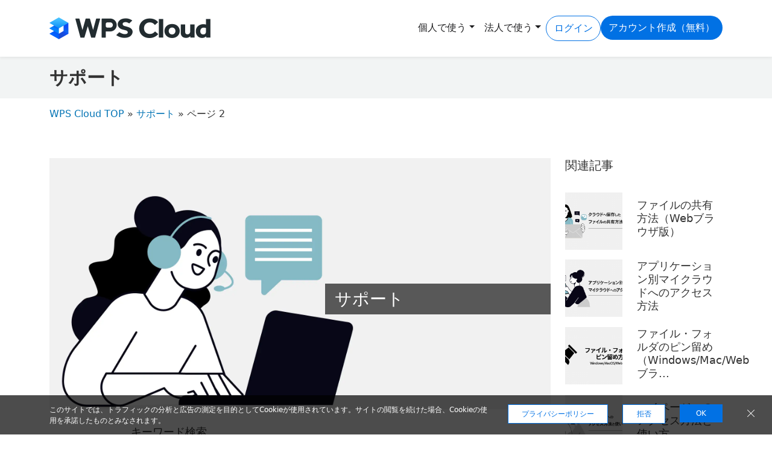

--- FILE ---
content_type: text/html; charset=UTF-8
request_url: https://www.wpscloud.jp/support/page/2/
body_size: 14603
content:
<!DOCTYPE html>
<html lang="ja" itemscope itemtype="https://schema.org/WebPage">
<head>
<meta charset="UTF-8" />
<meta http-equiv="X-UA-Compatible" content="IE=edge">
<meta name="viewport" content="width=device-width">
<meta name="robots" content="max-image-preview:large">
<meta name="google-site-verification" content="rNoUoxCMMLveg4L6-5EjoqgYUqNYxmKQ2DBSiAVSfPc" />
<!-- Google Tag Manager -->
<script>(function(w,d,s,l,i){w[l]=w[l]||[];w[l].push({'gtm.start':
new Date().getTime(),event:'gtm.js'});var f=d.getElementsByTagName(s)[0],
j=d.createElement(s),dl=l!='dataLayer'?'&l='+l:'';j.async=true;j.src=
'https://www.googletagmanager.com/gtm.js?id='+i+dl;f.parentNode.insertBefore(j,f);
})(window,document,'script','dataLayer','GTM-KB9JX28');</script>
<!-- End Google Tag Manager -->

<!-- Google Tag Manager -->
		<script>(function(w,d,s,l,i){w[l]=w[l]||[];w[l].push({'gtm.start':
		new Date().getTime(),event:'gtm.js'});var f=d.getElementsByTagName(s)[0],
		j=d.createElement(s),dl=l!='dataLayer'?'&l='+l:'';j.async=true;j.src=
		'https://www.googletagmanager.com/gtm.js?id='+i+dl;f.parentNode.insertBefore(j,f);
		})(window,document,'script','dataLayer','GTM-NJ2D5N7');</script>
<!-- End Google Tag Manager -->

<meta name="facebook-domain-verification" content="mrbund93m3fzxkjmltdumudlmu4aye" />

<script type="text/javascript">
(function(callback){
var script = document.createElement("script");
script.type = "text/javascript";
script.src = "https://www.rentracks.jp/js/itp/rt.track.js?t=" + (new Date()).getTime();
if ( script.readyState ) {
script.onreadystatechange = function() {
if ( script.readyState === "loaded" || script.readyState === "complete" ) {
script.onreadystatechange = null;
callback();
}
};
} else {
script.onload = function() {
callback();
};
}
document.getElementsByTagName("head")[0].appendChild(script);
}(function(){}));
</script>

<!-- Clarity tracking code for https://www.wpscloud.jp/ --><script>    (function(c,l,a,r,i,t,y){        c[a]=c[a]||function(){(c[a].q=c[a].q||[]).push(arguments)};        t=l.createElement(r);t.async=1;t.src="https://www.clarity.ms/tag/"+i+"?ref=bwt";        y=l.getElementsByTagName(r)[0];y.parentNode.insertBefore(t,y);    })(window, document, "clarity", "script", "dgq09qlw9k");</script><link rel="preconnect" href="https://fonts.googleapis.com"><link rel="preconnect" href="https://fonts.gstatic.com" crossorigin><link href="https://fonts.googleapis.com/css2?family=Noto+Sans+JP:wght@300;500&display=swap" rel="stylesheet">
<meta name='robots' content='index, follow, max-image-preview:large, max-snippet:-1, max-video-preview:-1' />

	<!-- This site is optimized with the Yoast SEO plugin v25.3.1 - https://yoast.com/wordpress/plugins/seo/ -->
	<title>サポート アーカイブ - 2ページ目 (3ページ中) - オフィスクラウド「WPS Cloud」</title>
	<meta name="description" content="WPS Cloudをはじめて利用する方はもちろん、すでに利用されている方へ、WPS Cloudを使い始めるご利用手順や使い方をご案内するサポートページです。" />
	<link rel="canonical" href="https://www.wpscloud.jp/support/page/2/" />
	<link rel="prev" href="https://www.wpscloud.jp/support/" />
	<link rel="next" href="https://www.wpscloud.jp/support/page/3/" />
	<meta property="og:locale" content="ja_JP" />
	<meta property="og:type" content="article" />
	<meta property="og:title" content="サポート アーカイブ - 2ページ目 (3ページ中) - オフィスクラウド「WPS Cloud」" />
	<meta property="og:description" content="WPS Cloudをはじめて利用する方はもちろん、すでに利用されている方へ、WPS Cloudを使い始めるご利用手順や使い方をご案内するサポートページです。" />
	<meta property="og:url" content="https://www.wpscloud.jp/support/" />
	<meta property="og:site_name" content="オフィスクラウド「WPS Cloud」" />
	<meta property="og:image" content="https://www.wpscloud.jp/wp-content/uploads/ogp.png" />
	<meta property="og:image:width" content="1200" />
	<meta property="og:image:height" content="630" />
	<meta property="og:image:type" content="image/png" />
	<meta name="twitter:card" content="summary_large_image" />
	<script type="application/ld+json" class="yoast-schema-graph">{"@context":"https://schema.org","@graph":[{"@type":"CollectionPage","@id":"https://www.wpscloud.jp/support/","url":"https://www.wpscloud.jp/support/page/2/","name":"サポート アーカイブ - 2ページ目 (3ページ中) - オフィスクラウド「WPS Cloud」","isPartOf":{"@id":"https://www.wpscloud.jp/#website"},"primaryImageOfPage":{"@id":"https://www.wpscloud.jp/support/page/2/#primaryimage"},"image":{"@id":"https://www.wpscloud.jp/support/page/2/#primaryimage"},"thumbnailUrl":"https://www.wpscloud.jp/wp-content/uploads/howto-use-template1200x630.png","description":"WPS Cloudをはじめて利用する方はもちろん、すでに利用されている方へ、WPS Cloudを使い始めるご利用手順や使い方をご案内するサポートページです。","breadcrumb":{"@id":"https://www.wpscloud.jp/support/page/2/#breadcrumb"},"inLanguage":"ja"},{"@type":"ImageObject","inLanguage":"ja","@id":"https://www.wpscloud.jp/support/page/2/#primaryimage","url":"https://www.wpscloud.jp/wp-content/uploads/howto-use-template1200x630.png","contentUrl":"https://www.wpscloud.jp/wp-content/uploads/howto-use-template1200x630.png","width":1200,"height":630,"caption":"テンプレートの利用方法（Webブラウザ・デスクトップアプリ）"},{"@type":"BreadcrumbList","@id":"https://www.wpscloud.jp/support/page/2/#breadcrumb","itemListElement":[{"@type":"ListItem","position":1,"name":"WPS Cloud TOP","item":"https://www.wpscloud.jp/"},{"@type":"ListItem","position":2,"name":"サポート"}]},{"@type":"WebSite","@id":"https://www.wpscloud.jp/#website","url":"https://www.wpscloud.jp/","name":"オフィスクラウド「WPS Cloud」","description":"","publisher":{"@id":"https://www.wpscloud.jp/#organization"},"potentialAction":[{"@type":"SearchAction","target":{"@type":"EntryPoint","urlTemplate":"https://www.wpscloud.jp/?s={search_term_string}"},"query-input":{"@type":"PropertyValueSpecification","valueRequired":true,"valueName":"search_term_string"}}],"inLanguage":"ja"},{"@type":"Organization","@id":"https://www.wpscloud.jp/#organization","name":"キングソフト株式会社 - KINGSOFT JAPAN","url":"https://www.wpscloud.jp/","logo":{"@type":"ImageObject","inLanguage":"ja","@id":"https://www.wpscloud.jp/#/schema/logo/image/","url":"https://www.wpscloud.jp/wp-content/uploads/kingsoft-jp_schemalogo.png","contentUrl":"https://www.wpscloud.jp/wp-content/uploads/kingsoft-jp_schemalogo.png","width":112,"height":112,"caption":"キングソフト株式会社 - KINGSOFT JAPAN"},"image":{"@id":"https://www.wpscloud.jp/#/schema/logo/image/"}}]}</script>
	<!-- / Yoast SEO plugin. -->


<link rel="alternate" type="application/rss+xml" title="オフィスクラウド「WPS Cloud」 &raquo; フィード" href="https://www.wpscloud.jp/feed/" />
<link rel="alternate" type="application/rss+xml" title="オフィスクラウド「WPS Cloud」 &raquo; サポート カテゴリーのフィード" href="https://www.wpscloud.jp/support/feed/" />
<style id='wp-img-auto-sizes-contain-inline-css' type='text/css'>
img:is([sizes=auto i],[sizes^="auto," i]){contain-intrinsic-size:3000px 1500px}
/*# sourceURL=wp-img-auto-sizes-contain-inline-css */
</style>
<style id='wp-block-library-inline-css' type='text/css'>
:root{--wp-block-synced-color:#7a00df;--wp-block-synced-color--rgb:122,0,223;--wp-bound-block-color:var(--wp-block-synced-color);--wp-editor-canvas-background:#ddd;--wp-admin-theme-color:#007cba;--wp-admin-theme-color--rgb:0,124,186;--wp-admin-theme-color-darker-10:#006ba1;--wp-admin-theme-color-darker-10--rgb:0,107,160.5;--wp-admin-theme-color-darker-20:#005a87;--wp-admin-theme-color-darker-20--rgb:0,90,135;--wp-admin-border-width-focus:2px}@media (min-resolution:192dpi){:root{--wp-admin-border-width-focus:1.5px}}.wp-element-button{cursor:pointer}:root .has-very-light-gray-background-color{background-color:#eee}:root .has-very-dark-gray-background-color{background-color:#313131}:root .has-very-light-gray-color{color:#eee}:root .has-very-dark-gray-color{color:#313131}:root .has-vivid-green-cyan-to-vivid-cyan-blue-gradient-background{background:linear-gradient(135deg,#00d084,#0693e3)}:root .has-purple-crush-gradient-background{background:linear-gradient(135deg,#34e2e4,#4721fb 50%,#ab1dfe)}:root .has-hazy-dawn-gradient-background{background:linear-gradient(135deg,#faaca8,#dad0ec)}:root .has-subdued-olive-gradient-background{background:linear-gradient(135deg,#fafae1,#67a671)}:root .has-atomic-cream-gradient-background{background:linear-gradient(135deg,#fdd79a,#004a59)}:root .has-nightshade-gradient-background{background:linear-gradient(135deg,#330968,#31cdcf)}:root .has-midnight-gradient-background{background:linear-gradient(135deg,#020381,#2874fc)}:root{--wp--preset--font-size--normal:16px;--wp--preset--font-size--huge:42px}.has-regular-font-size{font-size:1em}.has-larger-font-size{font-size:2.625em}.has-normal-font-size{font-size:var(--wp--preset--font-size--normal)}.has-huge-font-size{font-size:var(--wp--preset--font-size--huge)}.has-text-align-center{text-align:center}.has-text-align-left{text-align:left}.has-text-align-right{text-align:right}.has-fit-text{white-space:nowrap!important}#end-resizable-editor-section{display:none}.aligncenter{clear:both}.items-justified-left{justify-content:flex-start}.items-justified-center{justify-content:center}.items-justified-right{justify-content:flex-end}.items-justified-space-between{justify-content:space-between}.screen-reader-text{border:0;clip-path:inset(50%);height:1px;margin:-1px;overflow:hidden;padding:0;position:absolute;width:1px;word-wrap:normal!important}.screen-reader-text:focus{background-color:#ddd;clip-path:none;color:#444;display:block;font-size:1em;height:auto;left:5px;line-height:normal;padding:15px 23px 14px;text-decoration:none;top:5px;width:auto;z-index:100000}html :where(.has-border-color){border-style:solid}html :where([style*=border-top-color]){border-top-style:solid}html :where([style*=border-right-color]){border-right-style:solid}html :where([style*=border-bottom-color]){border-bottom-style:solid}html :where([style*=border-left-color]){border-left-style:solid}html :where([style*=border-width]){border-style:solid}html :where([style*=border-top-width]){border-top-style:solid}html :where([style*=border-right-width]){border-right-style:solid}html :where([style*=border-bottom-width]){border-bottom-style:solid}html :where([style*=border-left-width]){border-left-style:solid}html :where(img[class*=wp-image-]){height:auto;max-width:100%}:where(figure){margin:0 0 1em}html :where(.is-position-sticky){--wp-admin--admin-bar--position-offset:var(--wp-admin--admin-bar--height,0px)}@media screen and (max-width:600px){html :where(.is-position-sticky){--wp-admin--admin-bar--position-offset:0px}}

/*# sourceURL=wp-block-library-inline-css */
</style><style id='wp-block-heading-inline-css' type='text/css'>
h1:where(.wp-block-heading).has-background,h2:where(.wp-block-heading).has-background,h3:where(.wp-block-heading).has-background,h4:where(.wp-block-heading).has-background,h5:where(.wp-block-heading).has-background,h6:where(.wp-block-heading).has-background{padding:1.25em 2.375em}h1.has-text-align-left[style*=writing-mode]:where([style*=vertical-lr]),h1.has-text-align-right[style*=writing-mode]:where([style*=vertical-rl]),h2.has-text-align-left[style*=writing-mode]:where([style*=vertical-lr]),h2.has-text-align-right[style*=writing-mode]:where([style*=vertical-rl]),h3.has-text-align-left[style*=writing-mode]:where([style*=vertical-lr]),h3.has-text-align-right[style*=writing-mode]:where([style*=vertical-rl]),h4.has-text-align-left[style*=writing-mode]:where([style*=vertical-lr]),h4.has-text-align-right[style*=writing-mode]:where([style*=vertical-rl]),h5.has-text-align-left[style*=writing-mode]:where([style*=vertical-lr]),h5.has-text-align-right[style*=writing-mode]:where([style*=vertical-rl]),h6.has-text-align-left[style*=writing-mode]:where([style*=vertical-lr]),h6.has-text-align-right[style*=writing-mode]:where([style*=vertical-rl]){rotate:180deg}
/*# sourceURL=https://www.wpscloud.jp/wp-includes/blocks/heading/style.min.css */
</style>
<style id='wp-block-paragraph-inline-css' type='text/css'>
.is-small-text{font-size:.875em}.is-regular-text{font-size:1em}.is-large-text{font-size:2.25em}.is-larger-text{font-size:3em}.has-drop-cap:not(:focus):first-letter{float:left;font-size:8.4em;font-style:normal;font-weight:100;line-height:.68;margin:.05em .1em 0 0;text-transform:uppercase}body.rtl .has-drop-cap:not(:focus):first-letter{float:none;margin-left:.1em}p.has-drop-cap.has-background{overflow:hidden}:root :where(p.has-background){padding:1.25em 2.375em}:where(p.has-text-color:not(.has-link-color)) a{color:inherit}p.has-text-align-left[style*="writing-mode:vertical-lr"],p.has-text-align-right[style*="writing-mode:vertical-rl"]{rotate:180deg}
/*# sourceURL=https://www.wpscloud.jp/wp-includes/blocks/paragraph/style.min.css */
</style>
<style id='global-styles-inline-css' type='text/css'>
:root{--wp--preset--aspect-ratio--square: 1;--wp--preset--aspect-ratio--4-3: 4/3;--wp--preset--aspect-ratio--3-4: 3/4;--wp--preset--aspect-ratio--3-2: 3/2;--wp--preset--aspect-ratio--2-3: 2/3;--wp--preset--aspect-ratio--16-9: 16/9;--wp--preset--aspect-ratio--9-16: 9/16;--wp--preset--color--black: #000000;--wp--preset--color--cyan-bluish-gray: #abb8c3;--wp--preset--color--white: #ffffff;--wp--preset--color--pale-pink: #f78da7;--wp--preset--color--vivid-red: #cf2e2e;--wp--preset--color--luminous-vivid-orange: #ff6900;--wp--preset--color--luminous-vivid-amber: #fcb900;--wp--preset--color--light-green-cyan: #7bdcb5;--wp--preset--color--vivid-green-cyan: #00d084;--wp--preset--color--pale-cyan-blue: #8ed1fc;--wp--preset--color--vivid-cyan-blue: #0693e3;--wp--preset--color--vivid-purple: #9b51e0;--wp--preset--color--theme-blue: #005CBC;--wp--preset--color--theme-secondary: #4B4BD4;--wp--preset--color--theme-info: #45B9FF;--wp--preset--color--theme-danger: #EF476F;--wp--preset--color--theme-success: #82D4BB;--wp--preset--color--theme-line: #CCCCCC;--wp--preset--color--theme-text: #333333;--wp--preset--color--theme-dark-blue: #000066;--wp--preset--color--theme-dark-gray: #5A6268;--wp--preset--color--theme-bg: #F2F3F5;--wp--preset--color--theme-bg-lightgray: #F2F2F2;--wp--preset--gradient--vivid-cyan-blue-to-vivid-purple: linear-gradient(135deg,rgb(6,147,227) 0%,rgb(155,81,224) 100%);--wp--preset--gradient--light-green-cyan-to-vivid-green-cyan: linear-gradient(135deg,rgb(122,220,180) 0%,rgb(0,208,130) 100%);--wp--preset--gradient--luminous-vivid-amber-to-luminous-vivid-orange: linear-gradient(135deg,rgb(252,185,0) 0%,rgb(255,105,0) 100%);--wp--preset--gradient--luminous-vivid-orange-to-vivid-red: linear-gradient(135deg,rgb(255,105,0) 0%,rgb(207,46,46) 100%);--wp--preset--gradient--very-light-gray-to-cyan-bluish-gray: linear-gradient(135deg,rgb(238,238,238) 0%,rgb(169,184,195) 100%);--wp--preset--gradient--cool-to-warm-spectrum: linear-gradient(135deg,rgb(74,234,220) 0%,rgb(151,120,209) 20%,rgb(207,42,186) 40%,rgb(238,44,130) 60%,rgb(251,105,98) 80%,rgb(254,248,76) 100%);--wp--preset--gradient--blush-light-purple: linear-gradient(135deg,rgb(255,206,236) 0%,rgb(152,150,240) 100%);--wp--preset--gradient--blush-bordeaux: linear-gradient(135deg,rgb(254,205,165) 0%,rgb(254,45,45) 50%,rgb(107,0,62) 100%);--wp--preset--gradient--luminous-dusk: linear-gradient(135deg,rgb(255,203,112) 0%,rgb(199,81,192) 50%,rgb(65,88,208) 100%);--wp--preset--gradient--pale-ocean: linear-gradient(135deg,rgb(255,245,203) 0%,rgb(182,227,212) 50%,rgb(51,167,181) 100%);--wp--preset--gradient--electric-grass: linear-gradient(135deg,rgb(202,248,128) 0%,rgb(113,206,126) 100%);--wp--preset--gradient--midnight: linear-gradient(135deg,rgb(2,3,129) 0%,rgb(40,116,252) 100%);--wp--preset--font-size--small: 13px;--wp--preset--font-size--medium: clamp(14px, 0.875rem + ((1vw - 3.2px) * 0.469), 20px);--wp--preset--font-size--large: clamp(22.041px, 1.378rem + ((1vw - 3.2px) * 1.091), 36px);--wp--preset--font-size--x-large: clamp(25.014px, 1.563rem + ((1vw - 3.2px) * 1.327), 42px);--wp--preset--font-size--main-title: clamp(1.875rem, 1.875rem + ((1vw - 0.2rem) * 1.875), 3.375rem);--wp--preset--spacing--20: 0.44rem;--wp--preset--spacing--30: 0.67rem;--wp--preset--spacing--40: 1rem;--wp--preset--spacing--50: 1.5rem;--wp--preset--spacing--60: 2.25rem;--wp--preset--spacing--70: 3.38rem;--wp--preset--spacing--80: 5.06rem;--wp--preset--shadow--natural: 6px 6px 9px rgba(0, 0, 0, 0.2);--wp--preset--shadow--deep: 12px 12px 50px rgba(0, 0, 0, 0.4);--wp--preset--shadow--sharp: 6px 6px 0px rgba(0, 0, 0, 0.2);--wp--preset--shadow--outlined: 6px 6px 0px -3px rgb(255, 255, 255), 6px 6px rgb(0, 0, 0);--wp--preset--shadow--crisp: 6px 6px 0px rgb(0, 0, 0);}:root { --wp--style--global--content-size: 1320px;--wp--style--global--wide-size: 100%; }:where(body) { margin: 0; }.wp-site-blocks > .alignleft { float: left; margin-right: 2em; }.wp-site-blocks > .alignright { float: right; margin-left: 2em; }.wp-site-blocks > .aligncenter { justify-content: center; margin-left: auto; margin-right: auto; }:where(.is-layout-flex){gap: 0.5em;}:where(.is-layout-grid){gap: 0.5em;}.is-layout-flow > .alignleft{float: left;margin-inline-start: 0;margin-inline-end: 2em;}.is-layout-flow > .alignright{float: right;margin-inline-start: 2em;margin-inline-end: 0;}.is-layout-flow > .aligncenter{margin-left: auto !important;margin-right: auto !important;}.is-layout-constrained > .alignleft{float: left;margin-inline-start: 0;margin-inline-end: 2em;}.is-layout-constrained > .alignright{float: right;margin-inline-start: 2em;margin-inline-end: 0;}.is-layout-constrained > .aligncenter{margin-left: auto !important;margin-right: auto !important;}.is-layout-constrained > :where(:not(.alignleft):not(.alignright):not(.alignfull)){max-width: var(--wp--style--global--content-size);margin-left: auto !important;margin-right: auto !important;}.is-layout-constrained > .alignwide{max-width: var(--wp--style--global--wide-size);}body .is-layout-flex{display: flex;}.is-layout-flex{flex-wrap: wrap;align-items: center;}.is-layout-flex > :is(*, div){margin: 0;}body .is-layout-grid{display: grid;}.is-layout-grid > :is(*, div){margin: 0;}body{padding-top: 0px;padding-right: 0px;padding-bottom: 0px;padding-left: 0px;}a:where(:not(.wp-element-button)){text-decoration: underline;}:root :where(.wp-element-button, .wp-block-button__link){background-color: #32373c;border-width: 0;color: #fff;font-family: inherit;font-size: inherit;font-style: inherit;font-weight: inherit;letter-spacing: inherit;line-height: inherit;padding-top: calc(0.667em + 2px);padding-right: calc(1.333em + 2px);padding-bottom: calc(0.667em + 2px);padding-left: calc(1.333em + 2px);text-decoration: none;text-transform: inherit;}.has-black-color{color: var(--wp--preset--color--black) !important;}.has-cyan-bluish-gray-color{color: var(--wp--preset--color--cyan-bluish-gray) !important;}.has-white-color{color: var(--wp--preset--color--white) !important;}.has-pale-pink-color{color: var(--wp--preset--color--pale-pink) !important;}.has-vivid-red-color{color: var(--wp--preset--color--vivid-red) !important;}.has-luminous-vivid-orange-color{color: var(--wp--preset--color--luminous-vivid-orange) !important;}.has-luminous-vivid-amber-color{color: var(--wp--preset--color--luminous-vivid-amber) !important;}.has-light-green-cyan-color{color: var(--wp--preset--color--light-green-cyan) !important;}.has-vivid-green-cyan-color{color: var(--wp--preset--color--vivid-green-cyan) !important;}.has-pale-cyan-blue-color{color: var(--wp--preset--color--pale-cyan-blue) !important;}.has-vivid-cyan-blue-color{color: var(--wp--preset--color--vivid-cyan-blue) !important;}.has-vivid-purple-color{color: var(--wp--preset--color--vivid-purple) !important;}.has-theme-blue-color{color: var(--wp--preset--color--theme-blue) !important;}.has-theme-secondary-color{color: var(--wp--preset--color--theme-secondary) !important;}.has-theme-info-color{color: var(--wp--preset--color--theme-info) !important;}.has-theme-danger-color{color: var(--wp--preset--color--theme-danger) !important;}.has-theme-success-color{color: var(--wp--preset--color--theme-success) !important;}.has-theme-line-color{color: var(--wp--preset--color--theme-line) !important;}.has-theme-text-color{color: var(--wp--preset--color--theme-text) !important;}.has-theme-dark-blue-color{color: var(--wp--preset--color--theme-dark-blue) !important;}.has-theme-dark-gray-color{color: var(--wp--preset--color--theme-dark-gray) !important;}.has-theme-bg-color{color: var(--wp--preset--color--theme-bg) !important;}.has-theme-bg-lightgray-color{color: var(--wp--preset--color--theme-bg-lightgray) !important;}.has-black-background-color{background-color: var(--wp--preset--color--black) !important;}.has-cyan-bluish-gray-background-color{background-color: var(--wp--preset--color--cyan-bluish-gray) !important;}.has-white-background-color{background-color: var(--wp--preset--color--white) !important;}.has-pale-pink-background-color{background-color: var(--wp--preset--color--pale-pink) !important;}.has-vivid-red-background-color{background-color: var(--wp--preset--color--vivid-red) !important;}.has-luminous-vivid-orange-background-color{background-color: var(--wp--preset--color--luminous-vivid-orange) !important;}.has-luminous-vivid-amber-background-color{background-color: var(--wp--preset--color--luminous-vivid-amber) !important;}.has-light-green-cyan-background-color{background-color: var(--wp--preset--color--light-green-cyan) !important;}.has-vivid-green-cyan-background-color{background-color: var(--wp--preset--color--vivid-green-cyan) !important;}.has-pale-cyan-blue-background-color{background-color: var(--wp--preset--color--pale-cyan-blue) !important;}.has-vivid-cyan-blue-background-color{background-color: var(--wp--preset--color--vivid-cyan-blue) !important;}.has-vivid-purple-background-color{background-color: var(--wp--preset--color--vivid-purple) !important;}.has-theme-blue-background-color{background-color: var(--wp--preset--color--theme-blue) !important;}.has-theme-secondary-background-color{background-color: var(--wp--preset--color--theme-secondary) !important;}.has-theme-info-background-color{background-color: var(--wp--preset--color--theme-info) !important;}.has-theme-danger-background-color{background-color: var(--wp--preset--color--theme-danger) !important;}.has-theme-success-background-color{background-color: var(--wp--preset--color--theme-success) !important;}.has-theme-line-background-color{background-color: var(--wp--preset--color--theme-line) !important;}.has-theme-text-background-color{background-color: var(--wp--preset--color--theme-text) !important;}.has-theme-dark-blue-background-color{background-color: var(--wp--preset--color--theme-dark-blue) !important;}.has-theme-dark-gray-background-color{background-color: var(--wp--preset--color--theme-dark-gray) !important;}.has-theme-bg-background-color{background-color: var(--wp--preset--color--theme-bg) !important;}.has-theme-bg-lightgray-background-color{background-color: var(--wp--preset--color--theme-bg-lightgray) !important;}.has-black-border-color{border-color: var(--wp--preset--color--black) !important;}.has-cyan-bluish-gray-border-color{border-color: var(--wp--preset--color--cyan-bluish-gray) !important;}.has-white-border-color{border-color: var(--wp--preset--color--white) !important;}.has-pale-pink-border-color{border-color: var(--wp--preset--color--pale-pink) !important;}.has-vivid-red-border-color{border-color: var(--wp--preset--color--vivid-red) !important;}.has-luminous-vivid-orange-border-color{border-color: var(--wp--preset--color--luminous-vivid-orange) !important;}.has-luminous-vivid-amber-border-color{border-color: var(--wp--preset--color--luminous-vivid-amber) !important;}.has-light-green-cyan-border-color{border-color: var(--wp--preset--color--light-green-cyan) !important;}.has-vivid-green-cyan-border-color{border-color: var(--wp--preset--color--vivid-green-cyan) !important;}.has-pale-cyan-blue-border-color{border-color: var(--wp--preset--color--pale-cyan-blue) !important;}.has-vivid-cyan-blue-border-color{border-color: var(--wp--preset--color--vivid-cyan-blue) !important;}.has-vivid-purple-border-color{border-color: var(--wp--preset--color--vivid-purple) !important;}.has-theme-blue-border-color{border-color: var(--wp--preset--color--theme-blue) !important;}.has-theme-secondary-border-color{border-color: var(--wp--preset--color--theme-secondary) !important;}.has-theme-info-border-color{border-color: var(--wp--preset--color--theme-info) !important;}.has-theme-danger-border-color{border-color: var(--wp--preset--color--theme-danger) !important;}.has-theme-success-border-color{border-color: var(--wp--preset--color--theme-success) !important;}.has-theme-line-border-color{border-color: var(--wp--preset--color--theme-line) !important;}.has-theme-text-border-color{border-color: var(--wp--preset--color--theme-text) !important;}.has-theme-dark-blue-border-color{border-color: var(--wp--preset--color--theme-dark-blue) !important;}.has-theme-dark-gray-border-color{border-color: var(--wp--preset--color--theme-dark-gray) !important;}.has-theme-bg-border-color{border-color: var(--wp--preset--color--theme-bg) !important;}.has-theme-bg-lightgray-border-color{border-color: var(--wp--preset--color--theme-bg-lightgray) !important;}.has-vivid-cyan-blue-to-vivid-purple-gradient-background{background: var(--wp--preset--gradient--vivid-cyan-blue-to-vivid-purple) !important;}.has-light-green-cyan-to-vivid-green-cyan-gradient-background{background: var(--wp--preset--gradient--light-green-cyan-to-vivid-green-cyan) !important;}.has-luminous-vivid-amber-to-luminous-vivid-orange-gradient-background{background: var(--wp--preset--gradient--luminous-vivid-amber-to-luminous-vivid-orange) !important;}.has-luminous-vivid-orange-to-vivid-red-gradient-background{background: var(--wp--preset--gradient--luminous-vivid-orange-to-vivid-red) !important;}.has-very-light-gray-to-cyan-bluish-gray-gradient-background{background: var(--wp--preset--gradient--very-light-gray-to-cyan-bluish-gray) !important;}.has-cool-to-warm-spectrum-gradient-background{background: var(--wp--preset--gradient--cool-to-warm-spectrum) !important;}.has-blush-light-purple-gradient-background{background: var(--wp--preset--gradient--blush-light-purple) !important;}.has-blush-bordeaux-gradient-background{background: var(--wp--preset--gradient--blush-bordeaux) !important;}.has-luminous-dusk-gradient-background{background: var(--wp--preset--gradient--luminous-dusk) !important;}.has-pale-ocean-gradient-background{background: var(--wp--preset--gradient--pale-ocean) !important;}.has-electric-grass-gradient-background{background: var(--wp--preset--gradient--electric-grass) !important;}.has-midnight-gradient-background{background: var(--wp--preset--gradient--midnight) !important;}.has-small-font-size{font-size: var(--wp--preset--font-size--small) !important;}.has-medium-font-size{font-size: var(--wp--preset--font-size--medium) !important;}.has-large-font-size{font-size: var(--wp--preset--font-size--large) !important;}.has-x-large-font-size{font-size: var(--wp--preset--font-size--x-large) !important;}.has-main-title-font-size{font-size: var(--wp--preset--font-size--main-title) !important;}
/*# sourceURL=global-styles-inline-css */
</style>

<link rel='stylesheet' id='contact-form-7-css' href='https://www.wpscloud.jp/wp-content/plugins/contact-form-7/includes/css/styles.css?ver=6.0.3' type='text/css' media='all' />
<link rel='stylesheet' id='wpcf7-redirect-script-frontend-css' href='https://www.wpscloud.jp/wp-content/plugins/wpcf7-redirect/build/assets/frontend-script.css?ver=2c532d7e2be36f6af233' type='text/css' media='all' />
<link rel='stylesheet' id='parent-style-css' href='https://www.wpscloud.jp/wp-content/themes/blankslatechiled-wpscloud/style.css?ver=6.9' type='text/css' media='all' />
<link rel='stylesheet' id='blankslate-style-css' href='https://www.wpscloud.jp/wp-content/themes/blankslatechiled-wpscloud/style.css?ver=6.9' type='text/css' media='all' />
<link rel='stylesheet' id='global-style-css' href='https://www.wpscloud.jp/wp-content/themes/blankslatechiled-wpscloud/css/base-style.css?ver=202208' type='text/css' media='all' />
<link rel='stylesheet' id='boostrap-icon-css' href='https://cdn.jsdelivr.net/npm/bootstrap-icons@1.11.1/font/bootstrap-icons.css?ver=202301' type='text/css' media='all' />
<link rel='stylesheet' id='category-css' href='https://www.wpscloud.jp/wp-content/themes/blankslatechiled-wpscloud/css/archive-style.css?ver=202208' type='text/css' media='screen' />
<script type="text/javascript" src="https://www.wpscloud.jp/wp-includes/js/jquery/jquery.min.js?ver=3.7.1" id="jquery-core-js"></script>
<script type="text/javascript" src="https://www.wpscloud.jp/wp-includes/js/jquery/jquery-migrate.min.js?ver=3.4.1" id="jquery-migrate-js"></script>
<link rel="https://api.w.org/" href="https://www.wpscloud.jp/wp-json/" /><link rel="alternate" title="JSON" type="application/json" href="https://www.wpscloud.jp/wp-json/wp/v2/categories/22" /><link rel="EditURI" type="application/rsd+xml" title="RSD" href="https://www.wpscloud.jp/xmlrpc.php?rsd" />
<link rel="icon" href="https://www.wpscloud.jp/wp-content/uploads/cropped-wpscloud-c-favicon-32x32.png" sizes="32x32" />
<link rel="icon" href="https://www.wpscloud.jp/wp-content/uploads/cropped-wpscloud-c-favicon-192x192.png" sizes="192x192" />
<link rel="apple-touch-icon" href="https://www.wpscloud.jp/wp-content/uploads/cropped-wpscloud-c-favicon-180x180.png" />
<meta name="msapplication-TileImage" content="https://www.wpscloud.jp/wp-content/uploads/cropped-wpscloud-c-favicon-270x270.png" />



</head>

<body class="archive paged category category-support category-22 wp-embed-responsive paged-2 category-paged-2 wp-theme-blankslate wp-child-theme-blankslatechiled-wpscloud">
<a href="#content" class="skip-link screen-reader-text">Skip to the content</a><!-- Google Tag Manager (noscript) -->
<noscript><iframe src="https://www.googletagmanager.com/ns.html?id=GTM-KB9JX28"
height="0" width="0" style="display:none;visibility:hidden"></iframe></noscript>
<!-- End Google Tag Manager (noscript) -->

<!-- Google Tag Manager (noscript) -->
<noscript><iframe src="https://www.googletagmanager.com/ns.html?id=GTM-NJ2D5N7"
height="0" width="0" style="display:none;visibility:hidden"></iframe></noscript>
<!-- End Google Tag Manager (noscript) --><div id="wrapper" class="">
<!--▼main-->
<main role="main" id="main-content">


    <header class="sticky-top shadow-sm bg-white">
  <div id="global-menu" class="py-3">
                <nav class="navbar navbar-expand-lg navbar-light bg-white">
                    <div class="container">
                      <a class="navbar-brand header-logolink" href="https://www.wpscloud.jp/">
                        <picture>
                        <source type="image/png" srcset="https://www.wpscloud.jp/wp-content/themes/blankslatechiled-wpscloud/images/logo.png">
                        <source type="image/svg+xml" srcset="https://www.wpscloud.jp/wp-content/themes/blankslatechiled-wpscloud/images/logo.svg">
                        <img loading="lazy" class="img-fluid" src="https://www.wpscloud.jp/wp-content/themes/blankslatechiled-wpscloud/images/logo.png" width="268" height="36" alt="WPS Cloud">
                        </picture>                      
                      </a>                      
                      <button class="navbar-toggler mobile-menu-icons border-0" type="button" data-bs-toggle="collapse" data-bs-target="#navbarNav" aria-controls="navbarNav" aria-expanded="false" aria-label="Toggle navigation">
                        <span class="navbar-toggler-icon"></span>
                      </button>
                      
                      <div class="collapse navbar-collapse" id="navbarNav">
                        <ul id="primary-menu" class="navbar-nav ms-auto justify-content-end mb-2 mb-md-0 "><li  id="menu-item-6233" class="menu-item menu-item-type-custom menu-item-object-custom current-menu-ancestor current-menu-parent menu-item-has-children dropdown nav-item nav-item-6233"><a href="#" class="nav-link active dropdown-toggle" data-bs-toggle="dropdown" aria-haspopup="true" aria-expanded="false" data-link="nav-link-6233">個人で使う</a>
<ul class="dropdown-menu  depth_0">
	<li  id="menu-item-6241" class="menu-item menu-item-type-custom menu-item-object-custom nav-item nav-item-6241"><a href="https://www.wpscloud.jp/dl/" class="dropdown-item " data-link="nav-link-6241">ダウンロード</a></li>
	<li  id="menu-item-7174" class="menu-item menu-item-type-custom menu-item-object-custom nav-item nav-item-7174"><a href="https://www.wpscloud.jp/function/" class="dropdown-item " data-link="nav-link-7174">機能一覧</a></li>
	<li  id="menu-item-9358" class="menu-item menu-item-type-post_type menu-item-object-page nav-item nav-item-9358"><a href="https://www.wpscloud.jp/solutions/" class="dropdown-item " data-link="nav-link-9358">活用方法</a></li>
	<li  id="menu-item-6242" class="menu-item menu-item-type-post_type menu-item-object-page nav-item nav-item-6242"><a href="https://www.wpscloud.jp/pricing/" class="dropdown-item " data-link="nav-link-6242">料金プラン</a></li>
	<li  id="menu-item-6245" class="menu-item menu-item-type-taxonomy menu-item-object-category current-menu-item nav-item nav-item-6245"><a href="https://www.wpscloud.jp/support/" class="dropdown-item active" data-link="nav-link-6245">ご利用サポート</a></li>
	<li  id="menu-item-10210" class="menu-item menu-item-type-post_type menu-item-object-page nav-item nav-item-10210"><a href="https://www.wpscloud.jp/help/" class="dropdown-item " data-link="nav-link-10210">よくある質問</a></li>
</ul>
</li>
<li  id="menu-item-6249" class="menu-item menu-item-type-custom menu-item-object-custom menu-item-has-children dropdown nav-item nav-item-6249"><a target="_blank" href="https://biz.wpscloud.jp/" class="nav-link  dropdown-toggle" data-bs-toggle="dropdown" aria-haspopup="true" aria-expanded="false" data-link="nav-link-6249">法人で使う</a>
<ul class="dropdown-menu  depth_0">
	<li  id="menu-item-6250" class="menu-item menu-item-type-custom menu-item-object-custom nav-item nav-item-6250"><a target="_blank" href="https://biz.wpscloud.jp/useful-books" class="dropdown-item " data-link="nav-link-6250">お役立ち資料一覧</a></li>
	<li  id="menu-item-6251" class="menu-item menu-item-type-custom menu-item-object-custom nav-item nav-item-6251"><a target="_blank" href="https://biz.wpscloud.jp/trial" class="dropdown-item " data-link="nav-link-6251">無料トライアル申込</a></li>
	<li  id="menu-item-6253" class="menu-item menu-item-type-custom menu-item-object-custom nav-item nav-item-6253"><a target="_blank" href="https://biz.wpscloud.jp/plan" class="dropdown-item " data-link="nav-link-6253">料金プラン</a></li>
	<li  id="menu-item-6254" class="menu-item menu-item-type-custom menu-item-object-custom nav-item nav-item-6254"><a target="_blank" href="https://biz.wpscloud.jp/contact" class="dropdown-item " data-link="nav-link-6254">お問い合わせ</a></li>
	<li  id="menu-item-6255" class="menu-item menu-item-type-custom menu-item-object-custom nav-item nav-item-6255"><a target="_blank" href="https://biz.wpscloud.jp/news" class="dropdown-item " data-link="nav-link-6255">お知らせ</a></li>
</ul>
</li>
<li  id="menu-item-6256" class="login menu-item menu-item-type-custom menu-item-object-custom nav-item nav-item-6256"><a target="_blank" href="https://jp-users.wps.com/mypage?_ga=2.126873805.1154412559.1673830624-1821905786.1648778740" class="nav-link " data-link="nav-link-login">ログイン</a></li>
<li  id="menu-item-6257" class="freeaccount menu-item menu-item-type-custom menu-item-object-custom nav-item nav-item-6257"><a href="https://www.wpscloud.jp/account/" class="nav-link " data-link="nav-link-freeaccount">アカウント作成（無料）</a></li>
</ul>                      </div>
                    </div>
                  </nav>
            </div>

</header>


<!--titlebar-->
<div id="title-bar" class="main-title py-3 bg-light">
    <div class="container">
                  <h1 class="entry-title mb-0" itemprop="name">サポート</h1>
            </div>
</div> 


    <div id="breadcrumbs" class="container display-s  my-3 "><span><span><a href="https://www.wpscloud.jp/">WPS Cloud TOP</a></span> » <span><a href="https://www.wpscloud.jp/support/">サポート</a></span> » <span class="breadcrumb_last" aria-current="page">ページ 2</span></span></div>
<article id="post-4496" class="entry-content py-7 post-4496 post type-post status-publish format-standard has-post-thumbnail hentry category-startguide tag-mac tag-web-browser tag-windows">



<div class="container">
<div class="row justify-content-center">
<div id="loop-post" class="col-12 col-lg-9">



  
  <div id="category-headding" class="mb-4 position-relative">
    <div class="category-eyecatch overflow-hidden">
    <img class="img-fluid mx-auto" src="https://www.wpscloud.jp/wp-content/uploads/category-eyecatch-support.webp" alt="サポート" width="966" height="433">
  </div>
    <div class="title-box right">
      <h2 class="mb-0 py-2 px-3 text-white">サポート</h2>
    </div>
</div>

<aside class="mb-4 d-grid col-12 col-lg-8 mx-auto" id="search">
    <form method="get" action="https://www.wpscloud.jp" class="row justify-content-center align-items-center">
        <div class="form-group mb-4 mb-lg-0 col-9 col-sm-6 col-lg-9 gx-3">
            <label class="form-label">キーワード検索</label>
            <input required class="form-control w-100" name="s" id="s" type="text" placeholder="キーワードを入力"/>
            <input type="hidden" name="cat" value="22">
        </div>

    <div id="submit-btn-wrap" class="col-2 col-sm-6 col-lg-3 align-self-center align-self-lg-end">
        <button type="submit" class="btn btn-primary btn-lg rounded-pill text-center w-100"><i class="bi bi-search me-2"></i><span class="search-label">検索</span></button>
    </div>
</form></aside>


<ul class="list-unstyled loop-grid row justify-content-between align-items-stretch g-4">
  
  <li class="col-12 col-lg-6">
    <dl class="row list-unstyled h-100 p-3 d-flex flex-column">
        <dt class="thumbnail px-3 mb-4">
          <a href="https://www.wpscloud.jp/support/startguide/how-to-use-template/" class="text-reset d-block">
                      <img class="img-fluid d-block mx-auto bg-light" src="https://www.wpscloud.jp/wp-content/uploads/howto-use-template1200x630.png" width="432" height="243" alt="テンプレートの利用方法">
          </a>
        </dt><!--//thumbnail-->
        <dd class="px-3 mb-auto">
          <div class="date mb-2"><small><i class="bi bi-calendar me-2"></i>2022年10月3日</small></div>
          <h2 class="fs-5 fw-normal mb-3"><a href="https://www.wpscloud.jp/support/startguide/how-to-use-template/">テンプレートの利用方法</a></h2>
        </dd>
        
                <dd class="px-3">
        <ul class="list-unstyled mb-0 d-flex flex-wrap align-items-center entry-meta display-s mb-3 gap-1">
                <li class="me-1"><a class="btn btn-outline-dark py-1" href="https://www.wpscloud.jp/support/startguide/">スタートガイド</a></li>        </ul>
        </dd>
        </dl>  </li>

  
  <li class="col-12 col-lg-6">
    <dl class="row list-unstyled h-100 p-3 d-flex flex-column">
        <dt class="thumbnail px-3 mb-4">
          <a href="https://www.wpscloud.jp/support/startguide/cloud-file-share/" class="text-reset d-block">
                      <img class="img-fluid d-block mx-auto bg-light" src="https://www.wpscloud.jp/wp-content/uploads/howto-file-sharing-1200x630-1.png" width="432" height="243" alt="ファイルの共有方法（Webブラウザ版）">
          </a>
        </dt><!--//thumbnail-->
        <dd class="px-3 mb-auto">
          <div class="date mb-2"><small><i class="bi bi-calendar me-2"></i>2022年9月2日</small></div>
          <h2 class="fs-5 fw-normal mb-3"><a href="https://www.wpscloud.jp/support/startguide/cloud-file-share/">ファイルの共有方法（Webブラウザ版）</a></h2>
        </dd>
        
                <dd class="px-3">
        <ul class="list-unstyled mb-0 d-flex flex-wrap align-items-center entry-meta display-s mb-3 gap-1">
                <li class="me-1"><a class="btn btn-outline-dark py-1" href="https://www.wpscloud.jp/support/startguide/">スタートガイド</a></li>        </ul>
        </dd>
        </dl>  </li>

  
  <li class="col-12 col-lg-6">
    <dl class="row list-unstyled h-100 p-3 d-flex flex-column">
        <dt class="thumbnail px-3 mb-4">
          <a href="https://www.wpscloud.jp/support/startguide/mycloudapplication/" class="text-reset d-block">
                      <img class="img-fluid d-block mx-auto bg-light" src="https://www.wpscloud.jp/wp-content/uploads/access-to-mypage-by-apps-1200x630-1.png" width="432" height="243" alt="アプリケーション別マイクラウドへのアクセス方法">
          </a>
        </dt><!--//thumbnail-->
        <dd class="px-3 mb-auto">
          <div class="date mb-2"><small><i class="bi bi-calendar me-2"></i>2022年8月31日</small></div>
          <h2 class="fs-5 fw-normal mb-3"><a href="https://www.wpscloud.jp/support/startguide/mycloudapplication/">アプリケーション別マイクラウドへのアクセス方法</a></h2>
        </dd>
        
                <dd class="px-3">
        <ul class="list-unstyled mb-0 d-flex flex-wrap align-items-center entry-meta display-s mb-3 gap-1">
                <li class="me-1"><a class="btn btn-outline-dark py-1" href="https://www.wpscloud.jp/support/startguide/">スタートガイド</a></li>        </ul>
        </dd>
        </dl>  </li>

  
  <li class="col-12 col-lg-6">
    <dl class="row list-unstyled h-100 p-3 d-flex flex-column">
        <dt class="thumbnail px-3 mb-4">
          <a href="https://www.wpscloud.jp/support/startguide/mypage/" class="text-reset d-block">
                      <img class="img-fluid d-block mx-auto bg-light" src="https://www.wpscloud.jp/wp-content/uploads/access-to-mypage-1200x630-1.png" width="432" height="243" alt="マイページへのアクセス方法と使い方">
          </a>
        </dt><!--//thumbnail-->
        <dd class="px-3 mb-auto">
          <div class="date mb-2"><small><i class="bi bi-calendar me-2"></i>2022年8月31日</small></div>
          <h2 class="fs-5 fw-normal mb-3"><a href="https://www.wpscloud.jp/support/startguide/mypage/">マイページへのアクセス方法と使い方</a></h2>
        </dd>
        
                <dd class="px-3">
        <ul class="list-unstyled mb-0 d-flex flex-wrap align-items-center entry-meta display-s mb-3 gap-1">
                <li class="me-1"><a class="btn btn-outline-dark py-1" href="https://www.wpscloud.jp/support/startguide/">スタートガイド</a></li>        </ul>
        </dd>
        </dl>  </li>

  
  <li class="col-12 col-lg-6">
    <dl class="row list-unstyled h-100 p-3 d-flex flex-column">
        <dt class="thumbnail px-3 mb-4">
          <a href="https://www.wpscloud.jp/support/startguide/filesavedelete/" class="text-reset d-block">
                      <img class="img-fluid d-block mx-auto bg-light" src="https://www.wpscloud.jp/wp-content/uploads/save-mycloud-1200x630-1.png" width="432" height="243" alt="マイクラウドのファイル保存と削除方法">
          </a>
        </dt><!--//thumbnail-->
        <dd class="px-3 mb-auto">
          <div class="date mb-2"><small><i class="bi bi-calendar me-2"></i>2022年8月31日</small></div>
          <h2 class="fs-5 fw-normal mb-3"><a href="https://www.wpscloud.jp/support/startguide/filesavedelete/">マイクラウドのファイル保存と削除方法</a></h2>
        </dd>
        
                <dd class="px-3">
        <ul class="list-unstyled mb-0 d-flex flex-wrap align-items-center entry-meta display-s mb-3 gap-1">
                <li class="me-1"><a class="btn btn-outline-dark py-1" href="https://www.wpscloud.jp/support/startguide/">スタートガイド</a></li>        </ul>
        </dd>
        </dl>  </li>

  
  <li class="col-12 col-lg-6">
    <dl class="row list-unstyled h-100 p-3 d-flex flex-column">
        <dt class="thumbnail px-3 mb-4">
          <a href="https://www.wpscloud.jp/support/startguide/taikai/" class="text-reset d-block">
                      <img class="img-fluid d-block mx-auto bg-light" src="https://www.wpscloud.jp/wp-content/uploads/cancel-membership-1200x630-1.png" width="432" height="243" alt="会員登録の解除（退会）方法">
          </a>
        </dt><!--//thumbnail-->
        <dd class="px-3 mb-auto">
          <div class="date mb-2"><small><i class="bi bi-calendar me-2"></i>2022年8月31日</small></div>
          <h2 class="fs-5 fw-normal mb-3"><a href="https://www.wpscloud.jp/support/startguide/taikai/">会員登録の解除（退会）方法</a></h2>
        </dd>
        
                <dd class="px-3">
        <ul class="list-unstyled mb-0 d-flex flex-wrap align-items-center entry-meta display-s mb-3 gap-1">
                <li class="me-1"><a class="btn btn-outline-dark py-1" href="https://www.wpscloud.jp/support/startguide/">スタートガイド</a></li>        </ul>
        </dd>
        </dl>  </li>

  
  <li class="col-12 col-lg-6">
    <dl class="row list-unstyled h-100 p-3 d-flex flex-column">
        <dt class="thumbnail px-3 mb-4">
          <a href="https://www.wpscloud.jp/support/startguide/web_app/" class="text-reset d-block">
                      <img class="img-fluid d-block mx-auto bg-light" src="https://www.wpscloud.jp/wp-content/uploads/desktop-towebapp-1200x630-1.png" width="432" height="243" alt="Webブラウザ版をデスクトップにアプリとして登録する方法">
          </a>
        </dt><!--//thumbnail-->
        <dd class="px-3 mb-auto">
          <div class="date mb-2"><small><i class="bi bi-calendar me-2"></i>2022年8月29日</small></div>
          <h2 class="fs-5 fw-normal mb-3"><a href="https://www.wpscloud.jp/support/startguide/web_app/">Webブラウザ版をデスクトップにアプリとして登録する方法</a></h2>
        </dd>
        
                <dd class="px-3">
        <ul class="list-unstyled mb-0 d-flex flex-wrap align-items-center entry-meta display-s mb-3 gap-1">
                <li class="me-1"><a class="btn btn-outline-dark py-1" href="https://www.wpscloud.jp/support/startguide/">スタートガイド</a></li>        </ul>
        </dd>
        </dl>  </li>

  
  <li class="col-12 col-lg-6">
    <dl class="row list-unstyled h-100 p-3 d-flex flex-column">
        <dt class="thumbnail px-3 mb-4">
          <a href="https://www.wpscloud.jp/support/startguide/password_sp/" class="text-reset d-block">
                      <img class="img-fluid d-block mx-auto bg-light" src="https://www.wpscloud.jp/wp-content/uploads/password_sp-1200x630-1.png" width="432" height="243" alt="ログインパスワードの変更手順（スマホ版）">
          </a>
        </dt><!--//thumbnail-->
        <dd class="px-3 mb-auto">
          <div class="date mb-2"><small><i class="bi bi-calendar me-2"></i>2022年6月23日</small></div>
          <h2 class="fs-5 fw-normal mb-3"><a href="https://www.wpscloud.jp/support/startguide/password_sp/">ログインパスワードの変更手順（スマホ版）</a></h2>
        </dd>
        
                <dd class="px-3">
        <ul class="list-unstyled mb-0 d-flex flex-wrap align-items-center entry-meta display-s mb-3 gap-1">
                <li class="me-1"><a class="btn btn-outline-dark py-1" href="https://www.wpscloud.jp/support/startguide/">スタートガイド</a></li>        </ul>
        </dd>
        </dl>  </li>

  
  <li class="col-12 col-lg-6">
    <dl class="row list-unstyled h-100 p-3 d-flex flex-column">
        <dt class="thumbnail px-3 mb-4">
          <a href="https://www.wpscloud.jp/support/app-install/desktop/" class="text-reset d-block">
                      <img class="img-fluid d-block mx-auto bg-light" src="https://www.wpscloud.jp/wp-content/uploads/app-install_desktop.jpg" width="432" height="243" alt="WPS Cloud デスクトップアプリのインストール手順">
          </a>
        </dt><!--//thumbnail-->
        <dd class="px-3 mb-auto">
          <div class="date mb-2"><small><i class="bi bi-calendar me-2"></i>2022年1月27日</small></div>
          <h2 class="fs-5 fw-normal mb-3"><a href="https://www.wpscloud.jp/support/app-install/desktop/">WPS Cloud デスクトップアプリのインストール手順</a></h2>
        </dd>
        
                <dd class="px-3">
        <ul class="list-unstyled mb-0 d-flex flex-wrap align-items-center entry-meta display-s mb-3 gap-1">
                <li class="me-1"><a class="btn btn-outline-dark py-1" href="https://www.wpscloud.jp/support/app-install/">アプリをインストールする</a></li>        </ul>
        </dd>
        </dl>  </li>

  
  <li class="col-12 col-lg-6">
    <dl class="row list-unstyled h-100 p-3 d-flex flex-column">
        <dt class="thumbnail px-3 mb-4">
          <a href="https://www.wpscloud.jp/support/startguide/redemption-code/" class="text-reset d-block">
                      <img class="img-fluid d-block mx-auto bg-light" src="https://www.wpscloud.jp/wp-content/uploads/startguide_redemption-code.jpg" width="432" height="243" alt="引き換えコードの入力手順（無料版から有料版へ切り替える）">
          </a>
        </dt><!--//thumbnail-->
        <dd class="px-3 mb-auto">
          <div class="date mb-2"><small><i class="bi bi-calendar me-2"></i>2022年1月27日</small></div>
          <h2 class="fs-5 fw-normal mb-3"><a href="https://www.wpscloud.jp/support/startguide/redemption-code/">引き換えコードの入力手順（無料版から有料版へ切り替える）</a></h2>
        </dd>
        
                <dd class="px-3">
        <ul class="list-unstyled mb-0 d-flex flex-wrap align-items-center entry-meta display-s mb-3 gap-1">
                <li class="me-1"><a class="btn btn-outline-dark py-1" href="https://www.wpscloud.jp/support/startguide/">スタートガイド</a></li>        </ul>
        </dd>
        </dl>  </li>

  </ul>

  


<div id="pagenation" class="mt-5"><ul class="list-unstyled d-flex justify-content-center gap-1 no-wrap"><li class="page-item"><a class="prev page-numbers" href="https://www.wpscloud.jp/support/page/1/"><i class="bi bi-chevron-double-left"></i></a></li><li class="page-item"><a class="page-numbers" href="https://www.wpscloud.jp/support/page/1/">1</a></li><li class="page-item"><span aria-current="page" class="page-numbers current">2</span></li><li class="page-item"><a class="page-numbers" href="https://www.wpscloud.jp/support/page/3/">3</a></li><li class="page-item"><a class="next page-numbers" href="https://www.wpscloud.jp/support/page/3/"><i class="bi bi-chevron-double-right"></i></a></li></ul></div>


</div>

<!--side-->
  <div id="sidebar" class="col-12 col-lg-3">
            
                                                  
                                    
                
            

            
<aside id="related" class="related-posts">
      <h3 class="fs-5 fw-normal mb-4">関連記事</h3>
    <ul class="list-unstyled mb-0">
            <li class="py-2 position-relative">
          <a class="text-reset stretched-link" href="https://www.wpscloud.jp/support/startguide/cloud-file-share/" data-click="related-posts">
            <dl class="row justify-content-between list-unstyled mb-0">
    <dt class="col-3 col-lg-5 align-self-center">
                    <div class="thumbnail">
            <img class="img-fluid overflow-hidden bg-light" src="https://www.wpscloud.jp/wp-content/uploads/howto-file-sharing-1200x630-1-150x150.png" width="200" height="106" alt="ファイルの共有方法（Webブラウザ版）">
          </div><!--//thumbnail-->
        </dt>
        <dd class="col-9 col-lg-7 align-self-center">
          <h4 class="fs-6 fw-normal mb-0">
            ファイルの共有方法（Webブラウザ版）          </h4>
        </dd>
</dl>          </a>
        </li>
              <li class="py-2 position-relative">
          <a class="text-reset stretched-link" href="https://www.wpscloud.jp/support/startguide/mycloudapplication/" data-click="related-posts">
            <dl class="row justify-content-between list-unstyled mb-0">
    <dt class="col-3 col-lg-5 align-self-center">
                    <div class="thumbnail">
            <img class="img-fluid overflow-hidden bg-light" src="https://www.wpscloud.jp/wp-content/uploads/access-to-mypage-by-apps-1200x630-1-150x150.png" width="200" height="106" alt="アプリケーション別マイクラウドへのアクセス方法">
          </div><!--//thumbnail-->
        </dt>
        <dd class="col-9 col-lg-7 align-self-center">
          <h4 class="fs-6 fw-normal mb-0">
            アプリケーション別マイクラウドへのアクセス方法          </h4>
        </dd>
</dl>          </a>
        </li>
              <li class="py-2 position-relative">
          <a class="text-reset stretched-link" href="https://www.wpscloud.jp/support/startguide/pindome/" data-click="related-posts">
            <dl class="row justify-content-between list-unstyled mb-0">
    <dt class="col-3 col-lg-5 align-self-center">
                    <div class="thumbnail">
            <img class="img-fluid overflow-hidden bg-light" src="https://www.wpscloud.jp/wp-content/uploads/pindome-main-150x150.png" width="200" height="106" alt="ファイル・フォルダのピン留め（Windows/Mac/Webブラウザ）">
          </div><!--//thumbnail-->
        </dt>
        <dd class="col-9 col-lg-7 align-self-center">
          <h4 class="fs-6 fw-normal mb-0">
            ファイル・フォルダのピン留め（Windows/Mac/Webブラ...          </h4>
        </dd>
</dl>          </a>
        </li>
              <li class="py-2 position-relative">
          <a class="text-reset stretched-link" href="https://www.wpscloud.jp/support/startguide/mypage/" data-click="related-posts">
            <dl class="row justify-content-between list-unstyled mb-0">
    <dt class="col-3 col-lg-5 align-self-center">
                    <div class="thumbnail">
            <img class="img-fluid overflow-hidden bg-light" src="https://www.wpscloud.jp/wp-content/uploads/access-to-mypage-1200x630-1-150x150.png" width="200" height="106" alt="マイページへのアクセス方法と使い方">
          </div><!--//thumbnail-->
        </dt>
        <dd class="col-9 col-lg-7 align-self-center">
          <h4 class="fs-6 fw-normal mb-0">
            マイページへのアクセス方法と使い方          </h4>
        </dd>
</dl>          </a>
        </li>
              <li class="py-2 position-relative">
          <a class="text-reset stretched-link" href="https://www.wpscloud.jp/support/startguide/file-action/" data-click="related-posts">
            <dl class="row justify-content-between list-unstyled mb-0">
    <dt class="col-3 col-lg-5 align-self-center">
                    <div class="thumbnail">
            <img class="img-fluid overflow-hidden bg-light" src="https://www.wpscloud.jp/wp-content/uploads/file-action-main-150x150.png" width="200" height="106" alt="クラウドのファイル管理方法（Windows/Mac/Webブラウザ）">
          </div><!--//thumbnail-->
        </dt>
        <dd class="col-9 col-lg-7 align-self-center">
          <h4 class="fs-6 fw-normal mb-0">
            クラウドのファイル管理方法（Windows/Mac/Webブラウ...          </h4>
        </dd>
</dl>          </a>
        </li>
          </ul>
  </aside>  </div>


</div>


</article>
</main><!--//end main-->

<!--to-top-->
<div id="to-top" class="position-relative">
        <a class="position-fixed rounded-circle p-3 d-block d-flex justify-content-center align-items-center" href="#wrapper" aria-label="ページTOPに戻る"><i class="bi bi-chevron-double-up" aria-hidden="true"></i></a>
</div>

<!--set content acf data-->



    
<footer class="">
    <div id="globalfooter" class="bg-light">
                <div class="container">
                    <div class="row justify-content-between py-6">
                        <div class="col-12 col-lg-3 p-3">
                            <div class="">
                                <h3 class="mb-5"><a href="/">
                                    <picture>
                                        <source type="image/svg+xml" srcset="https://www.wpscloud.jp/wp-content/uploads/logo-wpscloud-color.svg">
                                        <source type="image/png" srcset="https://www.wpscloud.jp/wp-content/uploads/logo-wpscloud-color.png">
                                        <img loading="lazy" class="img-fluid" src="https://www.wpscloud.jp/wp-content/uploads/logo-wpscloud-color.png" width="235" height="32" alt="WPS Cloud">
                                    </picture>
                                </a></h3>

                                <p class="mb-4"><a href="https://www.wpscloud.jp/account/" target="_blank" rel="noopener" class="push-btn blue py-3 rounded-pill allow display-s font--palt" data-click-cta="cta-btn">個人向け アカウント作成（無料）</a></p>
                                <p class="mb-4"><a href="https://biz.wpscloud.jp/document" target="_blank" rel="noopener" class="push-btn black py-3 rounded-pill allow display-s font--palt" data-click-cta="cta-btn">法人向け 資料ダウンロード</a></p>
                                <p><a href="https://privacymark.jp/" target="_blank" rel="noopener noreferrer"><img alt="Pマーク" class="img-fluid" height="80" width="80" src="/wp-content/uploads/privacy.png"></a></p>
                            
                            </div><!--//logo-->
                        </div>
                        <div class="col-12 col-lg-9 px-3 px-lg-4">
                        
                            <div class="row justify-content-between">
                                <div class="col-12 col-lg-3 p-3">
                                                                            <div class="widget"><h4 class="fs-6 fw-bold mb-3">製品情報</h4><nav class="menu-footer-navi-container" aria-label="製品情報"><ul id="menu-footer-navi" class="menu"><li id="menu-item-3797" class="menu-item menu-item-type-custom menu-item-object-custom menu-item-has-children menu-item-3797"><a href="https://www.wpscloud.jp/function/" itemprop="url">機能一覧</a>
<ul class="sub-menu">
	<li id="menu-item-3810" class="menu-item menu-item-type-custom menu-item-object-custom menu-item-3810"><a href="https://www.wpscloud.jp/function/pdf/" itemprop="url">PDF編集</a></li>
	<li id="menu-item-3811" class="menu-item menu-item-type-custom menu-item-object-custom menu-item-3811"><a href="https://www.wpscloud.jp/function/spreadsheets/" itemprop="url">表計算（Spreadsheets）</a></li>
	<li id="menu-item-3812" class="menu-item menu-item-type-custom menu-item-object-custom menu-item-3812"><a href="https://www.wpscloud.jp/function/writer/" itemprop="url">文書作成（Writer）</a></li>
	<li id="menu-item-3813" class="menu-item menu-item-type-custom menu-item-object-custom menu-item-3813"><a href="https://www.wpscloud.jp/function/presentation/" itemprop="url">スライド作成（Presentation）</a></li>
	<li id="menu-item-3814" class="menu-item menu-item-type-custom menu-item-object-custom menu-item-3814"><a href="https://www.wpscloud.jp/function/cloudstorage/" itemprop="url">クラウドストレージ</a></li>
	<li id="menu-item-3815" class="menu-item menu-item-type-custom menu-item-object-custom menu-item-3815"><a target="_blank" href="https://www.wpscloud.jp/function/template/" itemprop="url">テンプレート</a></li>
</ul>
</li>
</ul></nav></div><div class="widget"><h4 class="fs-6 fw-bold mb-3">アップデート情報</h4><nav class="menu-footer-update-container" aria-label="アップデート情報"><ul id="menu-footer-update" class="menu"><li id="menu-item-6737" class="menu-item menu-item-type-taxonomy menu-item-object-category menu-item-6737"><a href="https://www.wpscloud.jp/updates-info/" itemprop="url">個人版</a></li>
<li id="menu-item-6738" class="menu-item menu-item-type-custom menu-item-object-custom menu-item-6738"><a href="https://biz.wpscloud.jp/update" itemprop="url">法人版</a></li>
</ul></nav></div>                                                                    </div>

                                <div class="col-12 col-lg-3 p-3">
                                                                            <div class="widget">
<h4 class="mb-3 fs-6 text-reset wp-block-heading">個人で使う</h4>
</div><div class="widget"><nav class="menu-footer-personal-container" aria-label="メニュー"><ul id="menu-footer-personal" class="menu"><li id="menu-item-6740" class="menu-item menu-item-type-custom menu-item-object-custom menu-item-6740"><a href="https://www.wpscloud.jp/dl/" itemprop="url">動作環境・ダウンロード</a></li>
<li id="menu-item-6741" class="menu-item menu-item-type-custom menu-item-object-custom menu-item-6741"><a href="https://www.wpscloud.jp/pricing/" itemprop="url">料金プラン</a></li>
<li id="menu-item-6742" class="menu-item menu-item-type-custom menu-item-object-custom menu-item-6742"><a href="https://www.wpscloud.jp/support/" itemprop="url">ご利用サポート</a></li>
<li id="menu-item-6743" class="menu-item menu-item-type-custom menu-item-object-custom menu-item-6743"><a href="https://www.wpscloud.jp/help/" itemprop="url">よくある質問</a></li>
<li id="menu-item-6744" class="menu-item menu-item-type-custom menu-item-object-custom menu-item-6744"><a href="https://www.wpscloud.jp/news/" itemprop="url">お知らせ・キャンペーン</a></li>
</ul></nav></div>                                                                    </div>

                                <div class="col-12 col-lg-3 p-3">
                                                                            <div class="widget">
<h4 class="mb-3 fs-6 text-reset wp-block-heading"><a href="https://biz.wpscloud.jp/" target="_blank" rel="noreferrer noopener">法人で使う</a></h4>
</div><div class="widget"><nav class="menu-footer-biz-container" aria-label="メニュー"><ul id="menu-footer-biz" class="menu"><li id="menu-item-6745" class="menu-item menu-item-type-custom menu-item-object-custom menu-item-6745"><a target="_blank" href="https://biz.wpscloud.jp/useful-books" itemprop="url">お役立ち資料一覧</a></li>
<li id="menu-item-6746" class="menu-item menu-item-type-custom menu-item-object-custom menu-item-6746"><a target="_blank" href="https://biz.wpscloud.jp/trial" itemprop="url">無料トライアル申込</a></li>
<li id="menu-item-6747" class="menu-item menu-item-type-custom menu-item-object-custom menu-item-6747"><a target="_blank" href="https://biz.wpscloud.jp/plan" itemprop="url">料金プラン</a></li>
<li id="menu-item-6748" class="menu-item menu-item-type-custom menu-item-object-custom menu-item-6748"><a target="_blank" href="https://biz.wpscloud.jp/contact" itemprop="url">法人問い合わせ</a></li>
</ul></nav></div>                                                                    </div>

                                <div class="col-12 col-lg-3 p-3">
                                                                            <div class="widget">
<h4 class="mb-3 fs-6 wp-block-heading">CONTACT INFO</h4>
</div><div class="widget">
<p>キングソフト株式会社<br>〒108-0014<br>東京都港区芝五丁目29番11号<br>G-BASE 田町 5階</p>
</div><div class="widget"><nav class="menu-contact-info-container" aria-label="メニュー"><ul id="menu-contact-info" class="menu"><li id="menu-item-3816" class="menu-item menu-item-type-custom menu-item-object-custom menu-item-3816"><a href="/contact/" itemprop="url">お問い合わせ</a></li>
<li id="menu-item-3817" class="menu-item menu-item-type-custom menu-item-object-custom menu-item-3817"><a href="/terms/" itemprop="url">利用規約</a></li>
<li id="menu-item-3818" class="menu-item menu-item-type-custom menu-item-object-custom menu-item-3818"><a target="_blank" href="https://www.kingsoft.jp/protection/" itemprop="url">プライバシーポリシー</a></li>
<li id="menu-item-10328" class="menu-item menu-item-type-custom menu-item-object-custom menu-item-10328"><a target="_blank" href="https://pay.kingsoft.jp/shop/help/tradelaw" itemprop="url">特定商取引法に基づく表記</a></li>
<li id="menu-item-3819" class="menu-item menu-item-type-custom menu-item-object-custom menu-item-3819"><a target="_blank" href="https://www.kingsoft.jp/corporate/" itemprop="url">会社概要</a></li>
</ul></nav></div>                                                                    </div>
                            </div>

                        </div><!--//menu-->
                    </div>
                </div>

                <div class="container py-4" id="social">
                    <ul class="d-flex justify-content-center gap-3 my-0 list-unstyled">
                        <li class="">
                            <a href="https://twitter.com/intent/follow?screen_name=wpscloudjp" target="_blank" rel="noopener" class="sns-btn twitter display-8 rounded mx-auto" title="@wpscloudjpをフォロー"><span class="bi bi-twitter-x"></span><span class="text-invisible">@wpscloudjpをフォロー</span></a>
                        </li>
                        <li class=""><a href="https://www.youtube.com/@KINGSOFTJAPAN/" target="_blank" rel="noopener" class="sns-btn youtube display-8 rounded mx-auto" title="キングソフトYouTube @KINGSOFTJAPAN"><i class="bi bi-youtube"></i><span class="text-invisible">YouTube</span></a></li>
                        <li class=""><a href="https://lin.ee/hpRAN1a" target="_blank" rel="noopener" class="sns-btn youtube display-8 rounded mx-auto" title="WPS Cloud LINE公式アカウント"><i class="bi bi-line"></i><span class="text-invisible">WPS Cloud Line公式アカウント</span></a></li>
                    </ul>
                </div>
    </div>

    <div id="copylight" class="text-center display-s bg-white p-3">
    &copy; 2026 WPS Cloud ALL RIGHTS RESERVED.
    </div>
</footer>

</div><!--//wrapper-->
<script type="speculationrules">
{"prefetch":[{"source":"document","where":{"and":[{"href_matches":"/*"},{"not":{"href_matches":["/wp-*.php","/wp-admin/*","/wp-content/uploads/*","/wp-content/*","/wp-content/plugins/*","/wp-content/themes/blankslatechiled-wpscloud/*","/wp-content/themes/blankslate/*","/*\\?(.+)"]}},{"not":{"selector_matches":"a[rel~=\"nofollow\"]"}},{"not":{"selector_matches":".no-prefetch, .no-prefetch a"}}]},"eagerness":"conservative"}]}
</script>
<script>
jQuery(document).ready(function($) {
var deviceAgent = navigator.userAgent.toLowerCase();
if (deviceAgent.match(/(iphone|ipod|ipad)/)) {
$("html").addClass("ios");
$("html").addClass("mobile");
}
if (deviceAgent.match(/(Android)/)) {
$("html").addClass("android");
$("html").addClass("mobile");
}
if (navigator.userAgent.search("MSIE") >= 0) {
$("html").addClass("ie");
}
else if (navigator.userAgent.search("Chrome") >= 0) {
$("html").addClass("chrome");
}
else if (navigator.userAgent.search("Firefox") >= 0) {
$("html").addClass("firefox");
}
else if (navigator.userAgent.search("Safari") >= 0 && navigator.userAgent.search("Chrome") < 0) {
$("html").addClass("safari");
}
else if (navigator.userAgent.search("Opera") >= 0) {
$("html").addClass("opera");
}
});
</script>
<script type="text/javascript" src="https://www.wpscloud.jp/wp-includes/js/dist/hooks.min.js?ver=dd5603f07f9220ed27f1" id="wp-hooks-js"></script>
<script type="text/javascript" src="https://www.wpscloud.jp/wp-includes/js/dist/i18n.min.js?ver=c26c3dc7bed366793375" id="wp-i18n-js"></script>
<script type="text/javascript" id="wp-i18n-js-after">
/* <![CDATA[ */
wp.i18n.setLocaleData( { 'text direction\u0004ltr': [ 'ltr' ] } );
//# sourceURL=wp-i18n-js-after
/* ]]> */
</script>
<script type="text/javascript" src="https://www.wpscloud.jp/wp-content/plugins/contact-form-7/includes/swv/js/index.js?ver=6.0.3" id="swv-js"></script>
<script type="text/javascript" id="contact-form-7-js-translations">
/* <![CDATA[ */
( function( domain, translations ) {
	var localeData = translations.locale_data[ domain ] || translations.locale_data.messages;
	localeData[""].domain = domain;
	wp.i18n.setLocaleData( localeData, domain );
} )( "contact-form-7", {"translation-revision-date":"2025-01-14 04:07:30+0000","generator":"GlotPress\/4.0.1","domain":"messages","locale_data":{"messages":{"":{"domain":"messages","plural-forms":"nplurals=1; plural=0;","lang":"ja_JP"},"This contact form is placed in the wrong place.":["\u3053\u306e\u30b3\u30f3\u30bf\u30af\u30c8\u30d5\u30a9\u30fc\u30e0\u306f\u9593\u9055\u3063\u305f\u4f4d\u7f6e\u306b\u7f6e\u304b\u308c\u3066\u3044\u307e\u3059\u3002"],"Error:":["\u30a8\u30e9\u30fc:"]}},"comment":{"reference":"includes\/js\/index.js"}} );
//# sourceURL=contact-form-7-js-translations
/* ]]> */
</script>
<script type="text/javascript" id="contact-form-7-js-before">
/* <![CDATA[ */
var wpcf7 = {
    "api": {
        "root": "https:\/\/www.wpscloud.jp\/wp-json\/",
        "namespace": "contact-form-7\/v1"
    }
};
//# sourceURL=contact-form-7-js-before
/* ]]> */
</script>
<script type="text/javascript" src="https://www.wpscloud.jp/wp-content/plugins/contact-form-7/includes/js/index.js?ver=6.0.3" id="contact-form-7-js"></script>
<script type="text/javascript" id="wpcf7-redirect-script-js-extra">
/* <![CDATA[ */
var wpcf7r = {"ajax_url":"https://www.wpscloud.jp/wp-admin/admin-ajax.php"};
//# sourceURL=wpcf7-redirect-script-js-extra
/* ]]> */
</script>
<script type="text/javascript" src="https://www.wpscloud.jp/wp-content/plugins/wpcf7-redirect/build/assets/frontend-script.js?ver=2c532d7e2be36f6af233" id="wpcf7-redirect-script-js"></script>
<script type="text/javascript" src="https://www.google.com/recaptcha/api.js?render=6Lc5SxshAAAAAAILTBC1xx3gpGtkTy0f93cnzYUy&amp;ver=3.0" id="google-recaptcha-js"></script>
<script type="text/javascript" src="https://www.wpscloud.jp/wp-includes/js/dist/vendor/wp-polyfill.min.js?ver=3.15.0" id="wp-polyfill-js"></script>
<script type="text/javascript" id="wpcf7-recaptcha-js-before">
/* <![CDATA[ */
var wpcf7_recaptcha = {
    "sitekey": "6Lc5SxshAAAAAAILTBC1xx3gpGtkTy0f93cnzYUy",
    "actions": {
        "homepage": "homepage",
        "contactform": "contactform"
    }
};
//# sourceURL=wpcf7-recaptcha-js-before
/* ]]> */
</script>
<script type="text/javascript" src="https://www.wpscloud.jp/wp-content/plugins/contact-form-7/modules/recaptcha/index.js?ver=6.0.3" id="wpcf7-recaptcha-js"></script>
<!--▼common script-->


<!-- jscode-->
<script src="https://cdn.jsdelivr.net/npm/@popperjs/core@2.9.2/dist/umd/popper.min.js" integrity="sha384-IQsoLXl5PILFhosVNubq5LC7Qb9DXgDA9i+tQ8Zj3iwWAwPtgFTxbJ8NT4GN1R8p" crossorigin="anonymous"></script>
<script src="https://cdn.jsdelivr.net/npm/bootstrap@5.0.2/dist/js/bootstrap.bundle.min.js" integrity="sha384-MrcW6ZMFYlzcLA8Nl+NtUVF0sA7MsXsP1UyJoMp4YLEuNSfAP+JcXn/tWtIaxVXM" crossorigin="anonymous"></script>
<script src="https://www.wpscloud.jp/wp-content/themes/blankslatechiled-wpscloud/js/global-setting-dist.js"></script>
<script src="https://www.wpscloud.jp/wp-content/themes/blankslatechiled-wpscloud/js/modernizr-webp.js"></script>



<!--foot custom-->

    			<script type="application/ld+json">
    {
      "@context": "https://schema.org",
      "@type": "Organization",
      "url": "https://www.kingsoft.jp/",
      "logo": "https://www.wpscloud.jp/wp-content/uploads/schema-kingsoft-publisher-600x60-1.png"
    }
</script>	    
    <!--cookie許諾-->
    <script src="https://www.wpscloud.jp/wp-content/themes/blankslatechiled-wpscloud/js/cookie-connect-dist.js" async></script>
    <div id="cookie-consent-container">
<div class="cookie-consent">
    <div class="container">
    <div class="cookie-close text-end text-lg-center">
        <svg xmlns="http://www.w3.org/2000/svg" width="16" height="16" fill="currentColor" class="bi bi-x-lg" viewBox="0 0 16 16">
        <path fill-rule="evenodd" d="M13.854 2.146a.5.5 0 0 1 0 .708l-11 11a.5.5 0 0 1-.708-.708l11-11a.5.5 0 0 1 .708 0Z"/>
        <path fill-rule="evenodd" d="M2.146 2.146a.5.5 0 0 0 0 .708l11 11a.5.5 0 0 0 .708-.708l-11-11a.5.5 0 0 0-.708 0Z"/>
        </svg>
    </div>
    <div class="row justify-content-center justify-content-lg-between">
        <div class="col-12 col-lg-8">
            <div class="cookie-text align-self-center">
                このサイトでは、トラフィックの分析と広告の測定を目的としてCookieが使用されています。サイトの閲覧を続けた場合、Cookieの使用を承諾したものとみなされます。
            </div>
        </div>

        <div class="col-12 col-lg-4">
            <div class="row justify-content-center">
                <div class="col-12 col-lg-6"><a href="https://www.kingsoft.jp/protection/" target="_blank" rel="noopener" class="privacy-link d-block text-center mb-3 mb-lg-0" data-click="cookie-privacy">プライバシーポリシー</a></div>
                <div class="col-6 col-lg-3 text-center"><span class="cookie-reject d-block">拒否</span></div>
                <div class="col-6 col-lg-3 text-center"><span class="cookie-agree d-block">OK</span></div>
            </div>
        </div>
    
    </div>
    </div>
</div>
</div>
</div></body>
</html>

--- FILE ---
content_type: text/html; charset=utf-8
request_url: https://www.google.com/recaptcha/api2/anchor?ar=1&k=6Lc5SxshAAAAAAILTBC1xx3gpGtkTy0f93cnzYUy&co=aHR0cHM6Ly93d3cud3BzY2xvdWQuanA6NDQz&hl=en&v=PoyoqOPhxBO7pBk68S4YbpHZ&size=invisible&anchor-ms=20000&execute-ms=30000&cb=702eqj9i9bpm
body_size: 48593
content:
<!DOCTYPE HTML><html dir="ltr" lang="en"><head><meta http-equiv="Content-Type" content="text/html; charset=UTF-8">
<meta http-equiv="X-UA-Compatible" content="IE=edge">
<title>reCAPTCHA</title>
<style type="text/css">
/* cyrillic-ext */
@font-face {
  font-family: 'Roboto';
  font-style: normal;
  font-weight: 400;
  font-stretch: 100%;
  src: url(//fonts.gstatic.com/s/roboto/v48/KFO7CnqEu92Fr1ME7kSn66aGLdTylUAMa3GUBHMdazTgWw.woff2) format('woff2');
  unicode-range: U+0460-052F, U+1C80-1C8A, U+20B4, U+2DE0-2DFF, U+A640-A69F, U+FE2E-FE2F;
}
/* cyrillic */
@font-face {
  font-family: 'Roboto';
  font-style: normal;
  font-weight: 400;
  font-stretch: 100%;
  src: url(//fonts.gstatic.com/s/roboto/v48/KFO7CnqEu92Fr1ME7kSn66aGLdTylUAMa3iUBHMdazTgWw.woff2) format('woff2');
  unicode-range: U+0301, U+0400-045F, U+0490-0491, U+04B0-04B1, U+2116;
}
/* greek-ext */
@font-face {
  font-family: 'Roboto';
  font-style: normal;
  font-weight: 400;
  font-stretch: 100%;
  src: url(//fonts.gstatic.com/s/roboto/v48/KFO7CnqEu92Fr1ME7kSn66aGLdTylUAMa3CUBHMdazTgWw.woff2) format('woff2');
  unicode-range: U+1F00-1FFF;
}
/* greek */
@font-face {
  font-family: 'Roboto';
  font-style: normal;
  font-weight: 400;
  font-stretch: 100%;
  src: url(//fonts.gstatic.com/s/roboto/v48/KFO7CnqEu92Fr1ME7kSn66aGLdTylUAMa3-UBHMdazTgWw.woff2) format('woff2');
  unicode-range: U+0370-0377, U+037A-037F, U+0384-038A, U+038C, U+038E-03A1, U+03A3-03FF;
}
/* math */
@font-face {
  font-family: 'Roboto';
  font-style: normal;
  font-weight: 400;
  font-stretch: 100%;
  src: url(//fonts.gstatic.com/s/roboto/v48/KFO7CnqEu92Fr1ME7kSn66aGLdTylUAMawCUBHMdazTgWw.woff2) format('woff2');
  unicode-range: U+0302-0303, U+0305, U+0307-0308, U+0310, U+0312, U+0315, U+031A, U+0326-0327, U+032C, U+032F-0330, U+0332-0333, U+0338, U+033A, U+0346, U+034D, U+0391-03A1, U+03A3-03A9, U+03B1-03C9, U+03D1, U+03D5-03D6, U+03F0-03F1, U+03F4-03F5, U+2016-2017, U+2034-2038, U+203C, U+2040, U+2043, U+2047, U+2050, U+2057, U+205F, U+2070-2071, U+2074-208E, U+2090-209C, U+20D0-20DC, U+20E1, U+20E5-20EF, U+2100-2112, U+2114-2115, U+2117-2121, U+2123-214F, U+2190, U+2192, U+2194-21AE, U+21B0-21E5, U+21F1-21F2, U+21F4-2211, U+2213-2214, U+2216-22FF, U+2308-230B, U+2310, U+2319, U+231C-2321, U+2336-237A, U+237C, U+2395, U+239B-23B7, U+23D0, U+23DC-23E1, U+2474-2475, U+25AF, U+25B3, U+25B7, U+25BD, U+25C1, U+25CA, U+25CC, U+25FB, U+266D-266F, U+27C0-27FF, U+2900-2AFF, U+2B0E-2B11, U+2B30-2B4C, U+2BFE, U+3030, U+FF5B, U+FF5D, U+1D400-1D7FF, U+1EE00-1EEFF;
}
/* symbols */
@font-face {
  font-family: 'Roboto';
  font-style: normal;
  font-weight: 400;
  font-stretch: 100%;
  src: url(//fonts.gstatic.com/s/roboto/v48/KFO7CnqEu92Fr1ME7kSn66aGLdTylUAMaxKUBHMdazTgWw.woff2) format('woff2');
  unicode-range: U+0001-000C, U+000E-001F, U+007F-009F, U+20DD-20E0, U+20E2-20E4, U+2150-218F, U+2190, U+2192, U+2194-2199, U+21AF, U+21E6-21F0, U+21F3, U+2218-2219, U+2299, U+22C4-22C6, U+2300-243F, U+2440-244A, U+2460-24FF, U+25A0-27BF, U+2800-28FF, U+2921-2922, U+2981, U+29BF, U+29EB, U+2B00-2BFF, U+4DC0-4DFF, U+FFF9-FFFB, U+10140-1018E, U+10190-1019C, U+101A0, U+101D0-101FD, U+102E0-102FB, U+10E60-10E7E, U+1D2C0-1D2D3, U+1D2E0-1D37F, U+1F000-1F0FF, U+1F100-1F1AD, U+1F1E6-1F1FF, U+1F30D-1F30F, U+1F315, U+1F31C, U+1F31E, U+1F320-1F32C, U+1F336, U+1F378, U+1F37D, U+1F382, U+1F393-1F39F, U+1F3A7-1F3A8, U+1F3AC-1F3AF, U+1F3C2, U+1F3C4-1F3C6, U+1F3CA-1F3CE, U+1F3D4-1F3E0, U+1F3ED, U+1F3F1-1F3F3, U+1F3F5-1F3F7, U+1F408, U+1F415, U+1F41F, U+1F426, U+1F43F, U+1F441-1F442, U+1F444, U+1F446-1F449, U+1F44C-1F44E, U+1F453, U+1F46A, U+1F47D, U+1F4A3, U+1F4B0, U+1F4B3, U+1F4B9, U+1F4BB, U+1F4BF, U+1F4C8-1F4CB, U+1F4D6, U+1F4DA, U+1F4DF, U+1F4E3-1F4E6, U+1F4EA-1F4ED, U+1F4F7, U+1F4F9-1F4FB, U+1F4FD-1F4FE, U+1F503, U+1F507-1F50B, U+1F50D, U+1F512-1F513, U+1F53E-1F54A, U+1F54F-1F5FA, U+1F610, U+1F650-1F67F, U+1F687, U+1F68D, U+1F691, U+1F694, U+1F698, U+1F6AD, U+1F6B2, U+1F6B9-1F6BA, U+1F6BC, U+1F6C6-1F6CF, U+1F6D3-1F6D7, U+1F6E0-1F6EA, U+1F6F0-1F6F3, U+1F6F7-1F6FC, U+1F700-1F7FF, U+1F800-1F80B, U+1F810-1F847, U+1F850-1F859, U+1F860-1F887, U+1F890-1F8AD, U+1F8B0-1F8BB, U+1F8C0-1F8C1, U+1F900-1F90B, U+1F93B, U+1F946, U+1F984, U+1F996, U+1F9E9, U+1FA00-1FA6F, U+1FA70-1FA7C, U+1FA80-1FA89, U+1FA8F-1FAC6, U+1FACE-1FADC, U+1FADF-1FAE9, U+1FAF0-1FAF8, U+1FB00-1FBFF;
}
/* vietnamese */
@font-face {
  font-family: 'Roboto';
  font-style: normal;
  font-weight: 400;
  font-stretch: 100%;
  src: url(//fonts.gstatic.com/s/roboto/v48/KFO7CnqEu92Fr1ME7kSn66aGLdTylUAMa3OUBHMdazTgWw.woff2) format('woff2');
  unicode-range: U+0102-0103, U+0110-0111, U+0128-0129, U+0168-0169, U+01A0-01A1, U+01AF-01B0, U+0300-0301, U+0303-0304, U+0308-0309, U+0323, U+0329, U+1EA0-1EF9, U+20AB;
}
/* latin-ext */
@font-face {
  font-family: 'Roboto';
  font-style: normal;
  font-weight: 400;
  font-stretch: 100%;
  src: url(//fonts.gstatic.com/s/roboto/v48/KFO7CnqEu92Fr1ME7kSn66aGLdTylUAMa3KUBHMdazTgWw.woff2) format('woff2');
  unicode-range: U+0100-02BA, U+02BD-02C5, U+02C7-02CC, U+02CE-02D7, U+02DD-02FF, U+0304, U+0308, U+0329, U+1D00-1DBF, U+1E00-1E9F, U+1EF2-1EFF, U+2020, U+20A0-20AB, U+20AD-20C0, U+2113, U+2C60-2C7F, U+A720-A7FF;
}
/* latin */
@font-face {
  font-family: 'Roboto';
  font-style: normal;
  font-weight: 400;
  font-stretch: 100%;
  src: url(//fonts.gstatic.com/s/roboto/v48/KFO7CnqEu92Fr1ME7kSn66aGLdTylUAMa3yUBHMdazQ.woff2) format('woff2');
  unicode-range: U+0000-00FF, U+0131, U+0152-0153, U+02BB-02BC, U+02C6, U+02DA, U+02DC, U+0304, U+0308, U+0329, U+2000-206F, U+20AC, U+2122, U+2191, U+2193, U+2212, U+2215, U+FEFF, U+FFFD;
}
/* cyrillic-ext */
@font-face {
  font-family: 'Roboto';
  font-style: normal;
  font-weight: 500;
  font-stretch: 100%;
  src: url(//fonts.gstatic.com/s/roboto/v48/KFO7CnqEu92Fr1ME7kSn66aGLdTylUAMa3GUBHMdazTgWw.woff2) format('woff2');
  unicode-range: U+0460-052F, U+1C80-1C8A, U+20B4, U+2DE0-2DFF, U+A640-A69F, U+FE2E-FE2F;
}
/* cyrillic */
@font-face {
  font-family: 'Roboto';
  font-style: normal;
  font-weight: 500;
  font-stretch: 100%;
  src: url(//fonts.gstatic.com/s/roboto/v48/KFO7CnqEu92Fr1ME7kSn66aGLdTylUAMa3iUBHMdazTgWw.woff2) format('woff2');
  unicode-range: U+0301, U+0400-045F, U+0490-0491, U+04B0-04B1, U+2116;
}
/* greek-ext */
@font-face {
  font-family: 'Roboto';
  font-style: normal;
  font-weight: 500;
  font-stretch: 100%;
  src: url(//fonts.gstatic.com/s/roboto/v48/KFO7CnqEu92Fr1ME7kSn66aGLdTylUAMa3CUBHMdazTgWw.woff2) format('woff2');
  unicode-range: U+1F00-1FFF;
}
/* greek */
@font-face {
  font-family: 'Roboto';
  font-style: normal;
  font-weight: 500;
  font-stretch: 100%;
  src: url(//fonts.gstatic.com/s/roboto/v48/KFO7CnqEu92Fr1ME7kSn66aGLdTylUAMa3-UBHMdazTgWw.woff2) format('woff2');
  unicode-range: U+0370-0377, U+037A-037F, U+0384-038A, U+038C, U+038E-03A1, U+03A3-03FF;
}
/* math */
@font-face {
  font-family: 'Roboto';
  font-style: normal;
  font-weight: 500;
  font-stretch: 100%;
  src: url(//fonts.gstatic.com/s/roboto/v48/KFO7CnqEu92Fr1ME7kSn66aGLdTylUAMawCUBHMdazTgWw.woff2) format('woff2');
  unicode-range: U+0302-0303, U+0305, U+0307-0308, U+0310, U+0312, U+0315, U+031A, U+0326-0327, U+032C, U+032F-0330, U+0332-0333, U+0338, U+033A, U+0346, U+034D, U+0391-03A1, U+03A3-03A9, U+03B1-03C9, U+03D1, U+03D5-03D6, U+03F0-03F1, U+03F4-03F5, U+2016-2017, U+2034-2038, U+203C, U+2040, U+2043, U+2047, U+2050, U+2057, U+205F, U+2070-2071, U+2074-208E, U+2090-209C, U+20D0-20DC, U+20E1, U+20E5-20EF, U+2100-2112, U+2114-2115, U+2117-2121, U+2123-214F, U+2190, U+2192, U+2194-21AE, U+21B0-21E5, U+21F1-21F2, U+21F4-2211, U+2213-2214, U+2216-22FF, U+2308-230B, U+2310, U+2319, U+231C-2321, U+2336-237A, U+237C, U+2395, U+239B-23B7, U+23D0, U+23DC-23E1, U+2474-2475, U+25AF, U+25B3, U+25B7, U+25BD, U+25C1, U+25CA, U+25CC, U+25FB, U+266D-266F, U+27C0-27FF, U+2900-2AFF, U+2B0E-2B11, U+2B30-2B4C, U+2BFE, U+3030, U+FF5B, U+FF5D, U+1D400-1D7FF, U+1EE00-1EEFF;
}
/* symbols */
@font-face {
  font-family: 'Roboto';
  font-style: normal;
  font-weight: 500;
  font-stretch: 100%;
  src: url(//fonts.gstatic.com/s/roboto/v48/KFO7CnqEu92Fr1ME7kSn66aGLdTylUAMaxKUBHMdazTgWw.woff2) format('woff2');
  unicode-range: U+0001-000C, U+000E-001F, U+007F-009F, U+20DD-20E0, U+20E2-20E4, U+2150-218F, U+2190, U+2192, U+2194-2199, U+21AF, U+21E6-21F0, U+21F3, U+2218-2219, U+2299, U+22C4-22C6, U+2300-243F, U+2440-244A, U+2460-24FF, U+25A0-27BF, U+2800-28FF, U+2921-2922, U+2981, U+29BF, U+29EB, U+2B00-2BFF, U+4DC0-4DFF, U+FFF9-FFFB, U+10140-1018E, U+10190-1019C, U+101A0, U+101D0-101FD, U+102E0-102FB, U+10E60-10E7E, U+1D2C0-1D2D3, U+1D2E0-1D37F, U+1F000-1F0FF, U+1F100-1F1AD, U+1F1E6-1F1FF, U+1F30D-1F30F, U+1F315, U+1F31C, U+1F31E, U+1F320-1F32C, U+1F336, U+1F378, U+1F37D, U+1F382, U+1F393-1F39F, U+1F3A7-1F3A8, U+1F3AC-1F3AF, U+1F3C2, U+1F3C4-1F3C6, U+1F3CA-1F3CE, U+1F3D4-1F3E0, U+1F3ED, U+1F3F1-1F3F3, U+1F3F5-1F3F7, U+1F408, U+1F415, U+1F41F, U+1F426, U+1F43F, U+1F441-1F442, U+1F444, U+1F446-1F449, U+1F44C-1F44E, U+1F453, U+1F46A, U+1F47D, U+1F4A3, U+1F4B0, U+1F4B3, U+1F4B9, U+1F4BB, U+1F4BF, U+1F4C8-1F4CB, U+1F4D6, U+1F4DA, U+1F4DF, U+1F4E3-1F4E6, U+1F4EA-1F4ED, U+1F4F7, U+1F4F9-1F4FB, U+1F4FD-1F4FE, U+1F503, U+1F507-1F50B, U+1F50D, U+1F512-1F513, U+1F53E-1F54A, U+1F54F-1F5FA, U+1F610, U+1F650-1F67F, U+1F687, U+1F68D, U+1F691, U+1F694, U+1F698, U+1F6AD, U+1F6B2, U+1F6B9-1F6BA, U+1F6BC, U+1F6C6-1F6CF, U+1F6D3-1F6D7, U+1F6E0-1F6EA, U+1F6F0-1F6F3, U+1F6F7-1F6FC, U+1F700-1F7FF, U+1F800-1F80B, U+1F810-1F847, U+1F850-1F859, U+1F860-1F887, U+1F890-1F8AD, U+1F8B0-1F8BB, U+1F8C0-1F8C1, U+1F900-1F90B, U+1F93B, U+1F946, U+1F984, U+1F996, U+1F9E9, U+1FA00-1FA6F, U+1FA70-1FA7C, U+1FA80-1FA89, U+1FA8F-1FAC6, U+1FACE-1FADC, U+1FADF-1FAE9, U+1FAF0-1FAF8, U+1FB00-1FBFF;
}
/* vietnamese */
@font-face {
  font-family: 'Roboto';
  font-style: normal;
  font-weight: 500;
  font-stretch: 100%;
  src: url(//fonts.gstatic.com/s/roboto/v48/KFO7CnqEu92Fr1ME7kSn66aGLdTylUAMa3OUBHMdazTgWw.woff2) format('woff2');
  unicode-range: U+0102-0103, U+0110-0111, U+0128-0129, U+0168-0169, U+01A0-01A1, U+01AF-01B0, U+0300-0301, U+0303-0304, U+0308-0309, U+0323, U+0329, U+1EA0-1EF9, U+20AB;
}
/* latin-ext */
@font-face {
  font-family: 'Roboto';
  font-style: normal;
  font-weight: 500;
  font-stretch: 100%;
  src: url(//fonts.gstatic.com/s/roboto/v48/KFO7CnqEu92Fr1ME7kSn66aGLdTylUAMa3KUBHMdazTgWw.woff2) format('woff2');
  unicode-range: U+0100-02BA, U+02BD-02C5, U+02C7-02CC, U+02CE-02D7, U+02DD-02FF, U+0304, U+0308, U+0329, U+1D00-1DBF, U+1E00-1E9F, U+1EF2-1EFF, U+2020, U+20A0-20AB, U+20AD-20C0, U+2113, U+2C60-2C7F, U+A720-A7FF;
}
/* latin */
@font-face {
  font-family: 'Roboto';
  font-style: normal;
  font-weight: 500;
  font-stretch: 100%;
  src: url(//fonts.gstatic.com/s/roboto/v48/KFO7CnqEu92Fr1ME7kSn66aGLdTylUAMa3yUBHMdazQ.woff2) format('woff2');
  unicode-range: U+0000-00FF, U+0131, U+0152-0153, U+02BB-02BC, U+02C6, U+02DA, U+02DC, U+0304, U+0308, U+0329, U+2000-206F, U+20AC, U+2122, U+2191, U+2193, U+2212, U+2215, U+FEFF, U+FFFD;
}
/* cyrillic-ext */
@font-face {
  font-family: 'Roboto';
  font-style: normal;
  font-weight: 900;
  font-stretch: 100%;
  src: url(//fonts.gstatic.com/s/roboto/v48/KFO7CnqEu92Fr1ME7kSn66aGLdTylUAMa3GUBHMdazTgWw.woff2) format('woff2');
  unicode-range: U+0460-052F, U+1C80-1C8A, U+20B4, U+2DE0-2DFF, U+A640-A69F, U+FE2E-FE2F;
}
/* cyrillic */
@font-face {
  font-family: 'Roboto';
  font-style: normal;
  font-weight: 900;
  font-stretch: 100%;
  src: url(//fonts.gstatic.com/s/roboto/v48/KFO7CnqEu92Fr1ME7kSn66aGLdTylUAMa3iUBHMdazTgWw.woff2) format('woff2');
  unicode-range: U+0301, U+0400-045F, U+0490-0491, U+04B0-04B1, U+2116;
}
/* greek-ext */
@font-face {
  font-family: 'Roboto';
  font-style: normal;
  font-weight: 900;
  font-stretch: 100%;
  src: url(//fonts.gstatic.com/s/roboto/v48/KFO7CnqEu92Fr1ME7kSn66aGLdTylUAMa3CUBHMdazTgWw.woff2) format('woff2');
  unicode-range: U+1F00-1FFF;
}
/* greek */
@font-face {
  font-family: 'Roboto';
  font-style: normal;
  font-weight: 900;
  font-stretch: 100%;
  src: url(//fonts.gstatic.com/s/roboto/v48/KFO7CnqEu92Fr1ME7kSn66aGLdTylUAMa3-UBHMdazTgWw.woff2) format('woff2');
  unicode-range: U+0370-0377, U+037A-037F, U+0384-038A, U+038C, U+038E-03A1, U+03A3-03FF;
}
/* math */
@font-face {
  font-family: 'Roboto';
  font-style: normal;
  font-weight: 900;
  font-stretch: 100%;
  src: url(//fonts.gstatic.com/s/roboto/v48/KFO7CnqEu92Fr1ME7kSn66aGLdTylUAMawCUBHMdazTgWw.woff2) format('woff2');
  unicode-range: U+0302-0303, U+0305, U+0307-0308, U+0310, U+0312, U+0315, U+031A, U+0326-0327, U+032C, U+032F-0330, U+0332-0333, U+0338, U+033A, U+0346, U+034D, U+0391-03A1, U+03A3-03A9, U+03B1-03C9, U+03D1, U+03D5-03D6, U+03F0-03F1, U+03F4-03F5, U+2016-2017, U+2034-2038, U+203C, U+2040, U+2043, U+2047, U+2050, U+2057, U+205F, U+2070-2071, U+2074-208E, U+2090-209C, U+20D0-20DC, U+20E1, U+20E5-20EF, U+2100-2112, U+2114-2115, U+2117-2121, U+2123-214F, U+2190, U+2192, U+2194-21AE, U+21B0-21E5, U+21F1-21F2, U+21F4-2211, U+2213-2214, U+2216-22FF, U+2308-230B, U+2310, U+2319, U+231C-2321, U+2336-237A, U+237C, U+2395, U+239B-23B7, U+23D0, U+23DC-23E1, U+2474-2475, U+25AF, U+25B3, U+25B7, U+25BD, U+25C1, U+25CA, U+25CC, U+25FB, U+266D-266F, U+27C0-27FF, U+2900-2AFF, U+2B0E-2B11, U+2B30-2B4C, U+2BFE, U+3030, U+FF5B, U+FF5D, U+1D400-1D7FF, U+1EE00-1EEFF;
}
/* symbols */
@font-face {
  font-family: 'Roboto';
  font-style: normal;
  font-weight: 900;
  font-stretch: 100%;
  src: url(//fonts.gstatic.com/s/roboto/v48/KFO7CnqEu92Fr1ME7kSn66aGLdTylUAMaxKUBHMdazTgWw.woff2) format('woff2');
  unicode-range: U+0001-000C, U+000E-001F, U+007F-009F, U+20DD-20E0, U+20E2-20E4, U+2150-218F, U+2190, U+2192, U+2194-2199, U+21AF, U+21E6-21F0, U+21F3, U+2218-2219, U+2299, U+22C4-22C6, U+2300-243F, U+2440-244A, U+2460-24FF, U+25A0-27BF, U+2800-28FF, U+2921-2922, U+2981, U+29BF, U+29EB, U+2B00-2BFF, U+4DC0-4DFF, U+FFF9-FFFB, U+10140-1018E, U+10190-1019C, U+101A0, U+101D0-101FD, U+102E0-102FB, U+10E60-10E7E, U+1D2C0-1D2D3, U+1D2E0-1D37F, U+1F000-1F0FF, U+1F100-1F1AD, U+1F1E6-1F1FF, U+1F30D-1F30F, U+1F315, U+1F31C, U+1F31E, U+1F320-1F32C, U+1F336, U+1F378, U+1F37D, U+1F382, U+1F393-1F39F, U+1F3A7-1F3A8, U+1F3AC-1F3AF, U+1F3C2, U+1F3C4-1F3C6, U+1F3CA-1F3CE, U+1F3D4-1F3E0, U+1F3ED, U+1F3F1-1F3F3, U+1F3F5-1F3F7, U+1F408, U+1F415, U+1F41F, U+1F426, U+1F43F, U+1F441-1F442, U+1F444, U+1F446-1F449, U+1F44C-1F44E, U+1F453, U+1F46A, U+1F47D, U+1F4A3, U+1F4B0, U+1F4B3, U+1F4B9, U+1F4BB, U+1F4BF, U+1F4C8-1F4CB, U+1F4D6, U+1F4DA, U+1F4DF, U+1F4E3-1F4E6, U+1F4EA-1F4ED, U+1F4F7, U+1F4F9-1F4FB, U+1F4FD-1F4FE, U+1F503, U+1F507-1F50B, U+1F50D, U+1F512-1F513, U+1F53E-1F54A, U+1F54F-1F5FA, U+1F610, U+1F650-1F67F, U+1F687, U+1F68D, U+1F691, U+1F694, U+1F698, U+1F6AD, U+1F6B2, U+1F6B9-1F6BA, U+1F6BC, U+1F6C6-1F6CF, U+1F6D3-1F6D7, U+1F6E0-1F6EA, U+1F6F0-1F6F3, U+1F6F7-1F6FC, U+1F700-1F7FF, U+1F800-1F80B, U+1F810-1F847, U+1F850-1F859, U+1F860-1F887, U+1F890-1F8AD, U+1F8B0-1F8BB, U+1F8C0-1F8C1, U+1F900-1F90B, U+1F93B, U+1F946, U+1F984, U+1F996, U+1F9E9, U+1FA00-1FA6F, U+1FA70-1FA7C, U+1FA80-1FA89, U+1FA8F-1FAC6, U+1FACE-1FADC, U+1FADF-1FAE9, U+1FAF0-1FAF8, U+1FB00-1FBFF;
}
/* vietnamese */
@font-face {
  font-family: 'Roboto';
  font-style: normal;
  font-weight: 900;
  font-stretch: 100%;
  src: url(//fonts.gstatic.com/s/roboto/v48/KFO7CnqEu92Fr1ME7kSn66aGLdTylUAMa3OUBHMdazTgWw.woff2) format('woff2');
  unicode-range: U+0102-0103, U+0110-0111, U+0128-0129, U+0168-0169, U+01A0-01A1, U+01AF-01B0, U+0300-0301, U+0303-0304, U+0308-0309, U+0323, U+0329, U+1EA0-1EF9, U+20AB;
}
/* latin-ext */
@font-face {
  font-family: 'Roboto';
  font-style: normal;
  font-weight: 900;
  font-stretch: 100%;
  src: url(//fonts.gstatic.com/s/roboto/v48/KFO7CnqEu92Fr1ME7kSn66aGLdTylUAMa3KUBHMdazTgWw.woff2) format('woff2');
  unicode-range: U+0100-02BA, U+02BD-02C5, U+02C7-02CC, U+02CE-02D7, U+02DD-02FF, U+0304, U+0308, U+0329, U+1D00-1DBF, U+1E00-1E9F, U+1EF2-1EFF, U+2020, U+20A0-20AB, U+20AD-20C0, U+2113, U+2C60-2C7F, U+A720-A7FF;
}
/* latin */
@font-face {
  font-family: 'Roboto';
  font-style: normal;
  font-weight: 900;
  font-stretch: 100%;
  src: url(//fonts.gstatic.com/s/roboto/v48/KFO7CnqEu92Fr1ME7kSn66aGLdTylUAMa3yUBHMdazQ.woff2) format('woff2');
  unicode-range: U+0000-00FF, U+0131, U+0152-0153, U+02BB-02BC, U+02C6, U+02DA, U+02DC, U+0304, U+0308, U+0329, U+2000-206F, U+20AC, U+2122, U+2191, U+2193, U+2212, U+2215, U+FEFF, U+FFFD;
}

</style>
<link rel="stylesheet" type="text/css" href="https://www.gstatic.com/recaptcha/releases/PoyoqOPhxBO7pBk68S4YbpHZ/styles__ltr.css">
<script nonce="e0KmE5w0wiPnE9GMLLpG_Q" type="text/javascript">window['__recaptcha_api'] = 'https://www.google.com/recaptcha/api2/';</script>
<script type="text/javascript" src="https://www.gstatic.com/recaptcha/releases/PoyoqOPhxBO7pBk68S4YbpHZ/recaptcha__en.js" nonce="e0KmE5w0wiPnE9GMLLpG_Q">
      
    </script></head>
<body><div id="rc-anchor-alert" class="rc-anchor-alert"></div>
<input type="hidden" id="recaptcha-token" value="[base64]">
<script type="text/javascript" nonce="e0KmE5w0wiPnE9GMLLpG_Q">
      recaptcha.anchor.Main.init("[\x22ainput\x22,[\x22bgdata\x22,\x22\x22,\[base64]/[base64]/[base64]/[base64]/[base64]/UltsKytdPUU6KEU8MjA0OD9SW2wrK109RT4+NnwxOTI6KChFJjY0NTEyKT09NTUyOTYmJk0rMTxjLmxlbmd0aCYmKGMuY2hhckNvZGVBdChNKzEpJjY0NTEyKT09NTYzMjA/[base64]/[base64]/[base64]/[base64]/[base64]/[base64]/[base64]\x22,\[base64]\\u003d\x22,\x22wpLDrcOgwqvCrsOew6XDp8O4GMKsVnrDrsKiRk05w7nDjy3CosK9BsKJwrpFwoDCksOYw6YswpLConAZGcOHw4IfM3UhXV4BVH4BcMOMw49WTxnDrX7CmRUwOXXChMOyw71zVHhPwo0ZSn57MQVGw7Jmw5gswogawrXChD/[base64]/[base64]/DocObw5vDs8KvJnsMw6IoKBXDjlTDqcObAMKewrDDlQ/DtcOXw6Vbw4UJwqxEwqpWw6DCqxpnw40xeSB0wpXDrMO5w5bCk8KawrPDosKsw58fbUgJc8Kgw5ksRBJcDTx2GXzDnMKAwqMlBMKNw5E9UcKSc1vCkC/DscKYwrjDpBwIw5fCizlqS8K8w7/DsXMbAMOPYHvDn8Kow7DCrcKqLcO/ZsOpwqHCuyLDtys/[base64]/DglPCr0/DhMOEcwfDvBfCqMO7fFVQw5VIw6fDtsOow4J9Mh3Cl8OXQkEnJXcLGcOHwoNIwohJBgt3w4R2wrrCqMOuw7XDqMKDwq1/ScOfwpppw5nDkMOow5Zla8OebhfDvMOQwqF8LMKxw4TCpMOeVMKZw7tOw5t7w45DwqLCmsK5w6osw6HCi3/DoRt1w4PDv2jCjzpKelHCkFHDpcOPw5jCnFXCmcKRw6TDuG/DpMK/JsO/w7fCicK3RQRhwpbDncOQXkDDomJ2w7fCpR8HwqkuBnnDrUV3w7cPMzbDgg3DukPDvEJLHmAXXMONwoxdRsKlHi3DqsOPwoPCssOzG8OQd8KMw6PDgirDmMONa24yw7LDsCPDusKeE8OPP8O+w6LDtsKeDsKUw6HCvcO8b8OKw6/Ch8KTworCjsOIUzV8w6nDhQXDnsK9w4JDWMKNw75UOsOeJcOEAgbCtMOvA8KtS8Ksw40QacKZwoHDnGpiwqImAig0PMOxVy7DuF0TKsOiQcOow5jDvCnCgGPDrGcYwoDCu2Ypwq/CgSBxPhLDucOQw74vw6NzHxfCrXQDwrvCsGB7OD3DgsOaw5LDoSlDScKJw54+w4PCv8OGwonDqsKNYsKjw6MDecOsF8OfN8KeMnQpwrfChMKqLcKjXzhDSMOaQC3DlcOPwoo7HBfDklDDlRTCo8Onw4vDmQ/CvDDCh8KUwqI9w550wpcZwprCkMKNwqfCnzxzw41xS1vDvMKBwoFDSngqWmtLW0nDgsKmaygmPQxmcsO/[base64]/[base64]/[base64]/[base64]/DksOIcsKzwpVALsOSw7oVHWLCu2FWw7NZw50BwoohwonCisO8JU/CiVfDqCzCmgzDgMOBwq7CjMOXWMO0fcOdIn5Bw4dCw5PCunnDgMOtF8Onw7l8w6bDqik2PxrDmhXCs3hOwq7DoGgiGTPCpsK8ck8Ww4l5FsOaHCrCjmdELcO/woxJw67DnsOAY1XCjsO2wqJVA8KeSnbDp0E+wpZcw7JnJ1MBwrrDkMO1w6kEIUg8CSfCrMOnM8K1BsKgw400ZHoZwqobwq7Ci0YPw7HCqcKWHMOOE8KmMMKdBnDCuXMof1nDosKmwpF6BsO8w6bCtcOiTGPCvXvDq8OuAcO+wqslwobDscO/wqvDkMOMc8OhwrHCr0w0UMOTw5zCrMOXMEnDgUc9PcO9J3Fxw7fDhMOJUXLDnm4pfcOSwo9QM1JDeVfDk8KDw6N5cMO5fnnCl33DnsKTw6MewpdqwqLCvHHCr2FqwqDCsMOjw7lQKsKODsOtBwfDtcKDOmtKw6RyBAk2ZnDDmMKiwrd7N3daH8O3wqPCpG/CicKlw7tBwopAwozCkcKdX0w2WcOIHxTCoG3Dj8Oew7RQEXzCvMK/aUTDjsKUw4oRw4BYwoNXJHLDr8ONLsKgb8K8f2hawrrDtk5cLg7DgGRuNMKCIBR0wofDssKxGzTDqMKeJMKmw4TCtsOeLMO/woIWwrDDn8K/BsOnw5LCnMKyQ8OhIUXCsw7CmBAOaMKQw7nDr8OYw65Rwpg8AsKXwpJJZCjCi19TaMOiL8KQCjE8w6I0acOOe8KtwozDjsKzwrFMQDjCnMOyworCgjLDvBnDgcOpMcKWw7rCl2zDh37CsnHCkGNlwqxNS8O+w4/[base64]/YDgYW8KnIklpGsKqwoxrw47CnQnDt1/ClmnCicKJwrvCvCDDm8KkwqXDnznDqcKtw67ClSdgwpM4w61jw48XeWkNCcKmw6shwpTDq8O5w7XDgcK3fhPChcOoOxo+BsOqccKFU8Onw4F8NcOVwo4HN0LDv8K+wo/DhFxswonDrTbDpQHCohZJJWxIwqvCuE7CosK1U8O5wrYuDsKmFsKNwp3CglNVSGkqIcK9w7NYw6NQwqpJw6zDiR/Dv8OCw7csw4zCtEETw5s0e8ONNW3Cu8K1w7jDh1PDsMKZworCgRpDwrhvwr05wppXw4MhAMORHkvDkHzCv8OsAmTCrcKbwovCi8OaMCN2w5bDl0FMbW3DvTrDuHAPw5dow4zDucKhAzpuwo0jWMKkIjHDvHBCV8K7wo7DsSzDrcKUwpYcUwXCrAEqH0/DrGwQw5vDhHBew7nDlsO2QzDDg8Kww4rDuSVcFm0hw496NH7DgFM0wpLCicKVwqPDpi/CgsKdQ2/Cj1DCtVtDNRoiw5wPXsKnDsKAw4vDhy3DqXDDn31faWQ2wog8DsOswq14w799Q08cBcO7U2PCl8KVdnYAwrrDvmTCj03DgRfCkkR7TVQAw7t5w4LDh2XCokvDtMOwwqQ1wpLClWMcGBJRwrHCiFUzJGREHwXCksOrwpc/wqI9w4syY8KHLsKRw5wYwq5sfifCqcO5w7FFw7jCpz0qw4ATRcKew7vDtcK9ScK7ClvDgcONw7bDnSBteXIywrYJRsKIOcK4ChnCtcOnw67DlMOxKMKkIBsMA0cXw5DDqn48w4XDkgLCvl8Yw5zCisOiw73CiTPDqcKuLHckLcK1w6jDuld+wpvDmsO/wpzDucKDFzHCvGFEK3t0dArCnnrCvEHDr3UZwoA6w6DDh8ODSEAmw43DtcOow7g/[base64]/ClUM4wplON8OFVsK0w4jDvsO+wrtQwr/CvTLCncKVworCkVIrw6rCpMKGwppGwqtVWcKJw6s8AcOZeGI/wpfCqcK2w4NUw5B0wp3CkcKIbMOgF8OzRMKmG8KVw7wzNwXDgFfDocO+wpITf8OCVcKAK2rDhcKuwpZ2wrPCnBjDoV/[base64]/wp7Dm8K8w71ueztVwprChMOIMHTCgcKjHMKPw7IZw40xMMOEA8OeeMKgw7kgXcOpADPCv30Yd0sVw4fCoUYiwqHDmcKcaMKRVcORw6/DosOeHy/DjMOJLlIbw7DCmsOgEcKpA3XCk8KIdQ/[base64]/Dn8K8w5cowrtkJsKCMm5Xw4jCrsOrwqLDtWxJw6Amw4LCrcOtw7JSan3CmMKPU8OSw708w63Dj8KJK8K3dV9jw6E3eVJgw5/Do03Coz/[base64]/ClMObw6pYTcO6PCDDv8KcwobDo8K+wpplfEgmCBUcw5vCvGJkwq4SZlnDnhzDmcKHHMOvw4/CsypuY2HCrmLDiEjCsMOyS8KBwqHCuWPCsSPDmsKKahopN8OoKsK/[base64]/[base64]/DisOVw43CqsO2w5/DrcOawpwzXwteOgzDi1Z1w78QwokGOkRyYkvDgMOGwo3CoH3Cm8KrKBXCukXCq8KUEcOVFmLCgcOUCMKDwqJccUBzHMKmwqhzw73CrCB2wqHCjsK1HMK/wpIsw5g0FMOKLyTCm8KpIMKVCHRuwpDCqcOOKcK+w7kWwoVpLUF0w4DDnQIaAsKGOsKvWnMQw4cSw6jCvcO4LMKzw69oIsO3AsKDX2hhw5DDmcKYCsKkS8KBTMONEsOhbMKaR2RFOcKpwp8vw4/CjsKZw6YZAB7Ct8OXw4TDtiJVDjYLwojCnTg6w77DsWrDq8KswqVBdwXCoMKYfQ7DucOBBU7CkFTCvl1wUMKow7bDo8OvwqlvKsK4ecKCwpI3w5DCkWIfRcO5S8OFYlssw53Di3hLwq0XVcKeGMOaCFfDuG4CDsOWwoXCtDDCq8OnaMO4RnM/JEYUw74GIirDl3Qzw4PDimLCmwlWFCbDow7DnsOBw5kPw5vDjMKaCsOLYwhGR8OLwoAUKVvDt8KDP8KqwqHCmw5XH8Ohw60UTcKAw74+WgBowpBXw7TCs1F/V8K3w7rDmsO3dcKlw61zwq5Swo1GwrpEESsvwrPCisOiRjLCmBYKCsO8FcOwbMK5w7oVVTnDg8OUw7LCq8Kaw6PCnRrCgjbCgy/DtmvCrDrCicOJwofDhTvCmCVPaMKVw6zClQjCtRfDs1diw6VRwprCu8KSw63Di2UqDMKowqrDhsKkQsOIworDrMKyw6HCoQ5rw4JKwqxgw5ldwrLCrDUxw4l0GG7Do8OFFG/DjETDpcOmLcOMw414w5cZIMOZw5vDlMOXKVvCtzhpOyTDjxBGwpUUw7vDsV4KK2fCs2Y8C8KjTD1Kw5lIMA1wwrHDrMKvBEtRw71Uwol8w6MpPsOhVsOZw4PDn8KEwoTCrMOawqANw5zChVgXw7rDtgXCk8OULhXCtlvDqMKPM8KxPD89wpcSw6BAek/CjRQ7wp9Nw6kqN1MiLcO6JcOnF8KFO8Obwr9gw6jCvsO3L1nCjC1EwpMBFMKBw5HDmkFAUm/DujvDgUNsw63Csjgsc8O5ADzCjk3Ctz5KTRzDi8Orw6ByX8K7fsKkwqY9wpUGwpEYJn1swoLCk8Kww7TDiEZiwrbDj2M0ORNQLcO3wrHCiGLDsgVtw6rCtz4ReQcBWMO0SmjDisKfw4LDrsKJeQLDtgBjS8Kfwqd1BFHCscKjw51cfUFte8Obw5/CgxvDs8OWw6QRQSvDhVx4w4t+woJsPMOoJD3Dvn3DnMOHwrZkw5h9AE/[base64]/Cj8KIw4zDmsOCHgtrUsKSwqzCjMOYXiTChcOvw6nCmDDCqsOywr7Co8KcwrJLEwnCv8KZWcO/XiHCvcKmwpTCihcOwqDDlF4Bwo/Cqw4SwpzCpMK3woJ+w7oHwozDgsKNWMOLw5nDt21Nw5Uzwq1ew47DscKEw60XwrEwIsOPZwfDsgbCocODw6M4wrs7w68dwolMSy4GUMKzB8OYwrkLHx3DrzPDr8KWVlcpUcKoF3glw4Mjw5nCisO/wovCv8O3EsKDesKJDHDDrcO1GsKqw6HDnsO+K8Krw6DCuUvDuX/DgwPDpC4Sf8KyA8Klfj7DnsKnJ1wCwp3CjTDCiX4lwoTDv8OPw7ALwpvCjcOSIMK8AcKaCMO4wrMgNTnDukBGeBvCpMOXXCQyDcK2wr4XwpUbT8Ovw7xOw69ww6RJH8OSPcKlw6FJWy1Gw7JzwprDs8Ofb8O4TT/[base64]/[base64]/DkSV6wpDDjw3CukMrPXbDmsKoO8OsWyvCpkVbLMOfwrtqKBvCnQZTw7Jiw4bCn8KzwrFCXkTCtRjCvGIrw6zDjD8IwobDhRVMwqPCkFtFw5jCgykrwqILw5UmwoQWwpdVwrE4CcKcwpLDvEfCncOKJMOOQcKewr/DizlRSyMDB8KZw6zCosOKB8Kuwpt5woQ5BV1YwpjCvwYQw5/CvSBewrHCuXlbwpsWw4TDjwcNwpYAwq7Cl8KedlTDtCdOa8ObYsKPwo/[base64]/CnMKmdD3CnFLCq8KTw7/[base64]/DucKwZjkxw5rDk8KiAGnDvFXCvcOuKjvDnxFxImxQw5TCsnXDphbDjy4DZVnDggrCukEXfhhwwrfDs8OGSh3DnkB8SyEoJMK/[base64]/[base64]/wozCkHIYw5PCr8OKw5nCvcOcwrTDpknDqMOLw4/DpGzDq0XCjsKLUxNUwq9QfmrCosO7w7XCsEPDnX/[base64]/Cq3BZUjFFHsKXwqnDnjsGwoh7w5FLFBfDiHvClcK3McKlwpbDv8OUwoDDh8OrPh/CqMKZZyvCjcODwoJuwq7DisKWwrJ8cMOtwrsKwplwwpzDtF12w6g5RMOLw5s4HsOmw4LDq8O2woA2wqrDvMKRWcKGw69KwqDChSYCP8Orw6M2w7zCsWDCjXvCtDwSwqlhUnfCkSvDnQYIwo/Di8OPclhjw7BCCBnCmMOswpnCtBHDuiDDqTLCrcOwwpxOw7sww4vCrmnCh8KtecKfw4YXaHVFw7s+wpZrfHJ9WMKEw7V8wqPDlS87w4DCqmHCnAzCpW9lwrvCksK7w7HDtCg8wohpw4RvC8KdwpLCjMOFw4bCocKJWngrwoTClsKNdTDDrMOhw74Mw7rDvcOAw45KQ3/[base64]/SivDux1MwqFEw69qwprCs8OIwoYNRcKqRxXCuW/CpRbCqxXDh18Qwp/DlsKRZBoRw7ZaU8Ozwpd3XMO5WDhETsOoCMOUR8O3wq3Cv2PCrQg7B8OoIibCj8KowqPDjGROwo9lK8OYM8O3w7HDh0NEw4HDpHtHw6DCt8Knwp/Do8OiwoDCjFHDhDNbw7rCuzTCkMKOE30Zw6jDjsKUGXnCtMKBw6oWEk/[base64]/Cn2TDqsOXT0HClXjCrsO/PTHCl8K7SlHCmsO/[base64]/Dm8KIw68Hwp8Nw6Jnw5QhwrXDpsKjw7zCo8ODDsK+w6Jnw7LClWQtSsO7OsKvw73Dh8KawprCmMKlO8KXwrTCjyhPwrFDwpRIchXDlwHDkQdkUAskw61pJ8OVO8KMw7doAsOSOsOrSVkbw6zCosOYw5/DqG3CvyLDjFICw6hMwq4UwpPCizkhwpXCnx8sJ8OBwr1kwrXCqMKdw4Q0wr0sP8KqVGHDrFV6CcKvFzsSwqLCosK7YsOTb00vw7MFQ8KzM8KCw7o7wqPCoMOyU3YGw5MSw7rCuQrDhcKnbsONCmTDtsK/w5wNw7w2w5/Ci2LDpnstw5MCKCXDiA8OHMOlwonDv1AXwqnCkMOHHkUtw7PDr8Ohw4XDpsO0bxxOwqI4wofCrmIUSkjDlh3CnsOiwpDCniBUC8KFD8OhwobDrVHDqVTCp8OzfU0Bw7g/Dk/DoMKSTMO7w5vDhXTClMKew60scVdLw7jCo8OFw6oNw4PCpDjDtgPDgBssw6vDnsKCw7fDoMODw6vCuwgnw6w9RMKGNULCkxPDiGo1wqIEJlMcK8KuwrVGDhEwcnjDqi3Cv8KlfcK+RGfCoBRtw41Yw4jCk0pRw7IeYj/Cr8Kuwq5Qw5nCrMO9f3ADwobDssKow5tyCMO2w55ww5/DuMOSwpg6w7Row5zCmMOzVB7DkDTCt8Ola1thw4JrJETCr8KHB8KLwpR9w6tSwrzDiMK7w64XwqHCh8ORw4HCt2FATTPCo8KcwpvDqmpQwoVxwpPCvQRJwp/DrgnDrMKlw6Ugw6DDlsOdw6AEOsOGXMOzwqTDmsOuwrNrESNpw6x+w43CkAjCsj4zczIpDlLCscOUZsKZwrciBMOrVMOHVgxTasOiDxUdwpdxw5sEPcKwVMOww7rCtnXCuwYbGcK2wpPDmRwDJ8KDDMOzbHo6w6nDuMOjP2nDgsKtw6oSXzHDiMKSw7pUb8K5cU/[base64]/GjrCqcKQw7ILwoDDlMOCdcO6TRF4K2FcScOMwp3Co8OrQU9yw75Cw7LDtsOWwowdwrLDk34ow4PChGbCplfCpMO/[base64]/[base64]/CtU/CpWQGFgXDgsOJYXrCjSPDsMOuEQHCsMKSw4jDusKVZBwtJHhyfcKww4gDWRbCuFEOw7nCgm8Lw7p0wqbCtMOJe8O4w5XCucKgL3HCjsK4HMKAw6RJwqbDgcKvCmfDmHoDw7zDjmwpWsK/R2Vqw4bCmcOYw7nDisOsLHPCvyEHMcO9E8KeasOBw4FmFW7DjsOww5nCvMODw5/[base64]/CncKew6LDuQjDsEUIw5zCs8ONHMOCTCbDhH7DjWfCpMK/dCAOe2vCml3CtMKrwpxJWyd1wqfDujsfMW/[base64]/Dk8OWw5zCtgVGbMKLTsOefRfDuAbCmMO2wozDm8KjwpjDtsOuJlpiwrgkegxdGcO/XAPDhsOLf8KQEcKnw77CujHDtzxuw4V8w5hkw7/[base64]/CicKswoPChMKHESsow5wTwptDMBduScK+TBbDk8Ojw5zCk8Kiwr7ClsKFwpHCtS/Co8OVFTDCgzEfG1drworDp8O/BsKsKMKuH2HDgcKqw7M2WsK8ClluE8KYbsK9HgTCnTPDosOTwqfCnsOAS8O4w53DqcKww5zDsXQbw4Qew5AWNVY2XFkawp7Cj2DDg0zCpkjCvyjDs2DCryPDt8OQwoExBVnCjk94B8Ogwqo8woLDqMKqwoU/w78eCsO5IsK2wp9GHMKGwqHCucKww6Vqw552w7FmwphVRMOAwpxVITLCrEJvw7zDqxvDm8O6woswNQHCoz4ewr9PwpUqEsKVRMOjwqkCw7hew65UwoZsIWPDrA7Cp3DDvldSw7XDtMKPb8Ozw7/DuMKfwp7DnsKVwojDq8KVw7LDk8O2CSt6dFQiw7/CsEl+XMOcLcOTFcKcwppPwovDoCx7wo4Cwp4PwoNvfjYdw5oLAHoQR8KrPcOWYVgxw6TCsMKpw4zDgzgqWMKSdDvCqMOhM8KXaGPCo8O8woA2Z8Ozb8Oqw60zN8OQa8KWw7w+w41dwpTDuMOOwqXCv2vDnMKow5VLBMK5ZMKDeMKwUmnDhsO6UQVVLz8Jw5Z/[base64]/[base64]/[base64]/CuDMWEsKZTsO6bMOjB8OOAMOAPsK2w4PCixPDqnvDh8KNYRrCsFfCp8KUXsKkwp3DtcKGw65jw6nDvWMPP2PCt8KQw57DmD/DlcK+wr8ZLcO8IMOzTsOCw5Fow5/CmEnCrAfCuDfDjVjDgwnDssKhw7Bew4vCiMOOwpRIwrdDwq0cwrAzw5XDtsKZbDTDqB7CnQDCscKRJ8ObcMOGEcOOZMKFMMOAMFtlYCDDh8KQM8OOw7A8OCRzIcOrwqgfK8ONAcOyKMKXwq3DmcOcwrEmP8OiPSTDtgTDmU/CrD/CpUhFwrw9Rm9eZMKrwr7DtVvChC0two3CpRrDncOwaMOEwqZ7wo3CusKGwpoJw7nCpMK0wosDw6ZCwozCi8OGw7/CkmHDkgTClcKlURzCq8OeOsKxw7/DpgnDtsKHw4tVK8Ksw7BKHsOHbcKAw5YXMcKtw5DDlcOsaTnCt23DtFsRwqgoe1F4DTjDkHvCusOXBDgQw4QSwpArw67DgcK8w4smCcKEw4h4wroZw6rDoRDDuEPCi8K2w6LDkXTCgMOCwpjDvy3ClsO1cMK4NAvCnDTCkF/Dh8ONNQdKwpXDtsO8w5lCUlIawozDu2DDqMKJfRnDoMOZw63DpsKswrTCm8O5wpQXwqvCqhvCmSPDvlXDs8K4aDnDgsK5HcOvTcO/E1BJw53Dl2nChAg+w6PCgsO+woBsMsKhAyVwG8Kqw5gzwrfCg8OcEcKUczZcwr7DqUnDoFoqBGTDnMKCwrJXw590wpPDnG7Cq8ONecOCw6QIF8O9RsKAw6/Do2UHIsKAb1rDulLDmxcHH8OOw6TDnTw0csKgw7xsBsKCHw7CvsKAYcKMEcOdSATCrMO/[base64]/Cj8OCwpnDhMONw5s4NcKAUMKOw6jDqcKQw5tnwr/DhcKxZi05ATJuw7JXY0YMwrI3w50NAVfCvcKyw7BOwrdRABzCvMOcCSzCmhkIwpjCm8KgIw3Dnww2woPDg8O/w5zDosKEwr8cwqZgRVFUC8Kjw77DgRXCjDBzUzHDl8Ocf8Oew63Dp8Ktw6TClsKqw6bClQJ3w55DHcKdGsODw6HCqks3woYhZsKEKcOGw5HDpcKQwq1rJMKvwqVMI8OkUihBwp7Ch8K+w5LDjyQ+FF5EdcKUw4bDhCJfw7EzCcOqw6FMYsKrw6vDnWhTwqE/wrZ/w4QCwrHCqAXCrMKjBQvCiWrDmcO4EG7CjMK+fh3CjsOgU1gOw53ClFXDpcOcdMKGRCnClsKiw43Dl8KBwqjDlFgRc0NQbcO3E0t1wrptYMOswoRnD1hfw4bCqzE1IzJVwqvDgMOtOsOgw61FwoJ5woIdwp7DlC1FJzwIIiltEFnCtMOLXWkuC1LDhEjDvRjDjMO/P0JEYXM5Y8OHwo/DnQViOB8Rw63CvsO7OsOsw7AQScK/Hls1F3vCvcK8JDHClCdLYsKKw57Cg8KOPsKOXsONBVPDqMO+w4TDkmTDuDl6aMKSw7jDtcO/w79vw74sw6PDmkHDtj5cBMOswrvDjsKtajsibcK0wroOwqLDtmPDvMKFQmhPw7Z4woY/VcKQcRMKQcOPe8Oaw5DClDZrwrVQwoPDgH8Xwp06w7DDocKycsKuw7/DqjdAw7NWOxp7w67Du8KXw6LDlsKBf1jDuEPCucObYwwUdnvDh8KwCcO0dkJAFAQMF13DpMOxK3pfV18rwqDDmDPCv8K7wot5wr3CuUZjw64Iw4pjBHbDp8O8UMO8w7rCnMOff8KkfMO7Eh5nIg1TDjxcwrbCk0DCqnUiFQ7DvMKEH0/[base64]/[base64]/Di8OewojClF/DnsO7wrx3agoSw6XCvcOwwrHDshdkZhHCiyYfHsKFCMK5w5DDvMKVw7BewoNPUMODdQ3DjCPDpVDCmsOTF8Oow7l6HcOnQMK9wo/[base64]/DuS7Ck8OQw4LDli3CmsOrwo5vI1bDvMOnAsO0S0BJw7tEw5fCssKkwobCgcKKw512D8Ojw7E4KsOtL0Y8c2HCqHXCr2fDgsKtwp/ChsKlwqTCigdCEsOzYgrDrsKjwrp2IEvDvlXDpn/CosKfwovDjMORw5VtEmvDoyzCqWh8D8K9woPDtXbCv3bCtz5OOsK0w6kLBz5VAcKuwoI6w57CgsO2wop+w6XDhAMSwoDCvk/[base64]/Cp8O0woHCmcO/WcKyMwfCrl1Ewrx1w7zCv8OKwozCqcKJQMOlw5Z/wqQ+w5bCm8ODaWpzQWlxwohqwpohwrHCvsOGw7XDrADDvEDDrMKSBSPDj8KTAcOhesKDBMKaXCvCucOqwo0nwrzCpXRzPwfChMKNw6APX8OAXQ/DkUHDsnsewo58dS5DwrwRYcOGAkLCvhLDkMOXw7drwoA/w7vCp3HCr8KvwqRnwrtTwrZuwoo1WATCpcKhwp0OB8KUacOZwqoAdQJwBzoCDsKBw7M+w6TDmE9Pwo/[base64]/DtMKbMsOyw7htTE7DnX11TVTDhsOuwr3DpnjCphTDtXjCoMO9DRR2UsOReiFwwrA0wr3CucOoZMK2HMKeDgp9wrnCpUkoPMKpw7nCmMKhBsKdw4vDlcO1anZECMOiA8KYwofCv3DDk8KBeW/CrsOGQD3DmMOpYRwTwr5owosuw4HCkn/[base64]/DhmzDgsOTFsODOTIPw7HDoiTDoh7DhDxGw4cOOMOUwpvDlQxcwoV0woola8Omwp8zPRLDpXvDv8K+wpREBsOXw5MHw4VFwqJ/w5l+wrgow63CuMK7KHHCuFJ5w542wp7DvX3Ds1Zww59nwqM/w5MOwprDvQkfbcK7Q8Oiwr7CvMK1w4M6wr7DhsOhworDmFs3wqAww4/[base64]/w5nChR9jJ0DDkMOhDsOHwqbDmDLDjcOLHsOyOkhIYMOIUcORQicLQcOJccKswrTCrsK5wqHDpiFXw6JYw4HDjcOlJsKLdsKLE8OYPMK6XsK3wrfDlz/[base64]/[base64]/DtwvDg8KaK8Krw57DuMK2I8Otw7dVHsKmwrRKw7c/w7HDusKbW3Uqwq3CuMOEwowNwqjCiz3DgsKbPD3Dn0h/wpHDl8K3w7pswoZhe8KgZw5VJHVTDcOaH8KvwpFrVhHCn8O8ZjXCksKywozDncKWw5gubMKoE8ODDsOBbGkcw7cXC2XCgsK5w55Jw7VHbShrw7/DvUXCn8OJwp5TwrZJEcObG8Kuw4k/w5gkwo3DqAPDvsKMEAFFwonDtDbCh27Dl2LDulLDnD3ClsOPwolXW8OjU0JLBcOKe8KqHxJ9CR/DnXLCrMKPw5zCjDUJw68cDSMbw6I7w61cwrjDmT/Cj3FfwoAYaXbDhsKnwoPCm8KhL1R7PsKMOnsMwr9EUcKJYcOpdsKFwqJbw4PDgcKIwotcw7krX8KIw4rDp0rDrg1/w57ChcOoC8KwwqloBEzCjR7Cq8KwEsOsBMKUMBnCpkk4CsO+w6jCu8OuwpZUw7PCuMKgK8OmOVtPL8KMNzBKanrDgsKfw5EMwpTDuwfDkcKsU8Kpw7k+R8Kpw67CoMOCXg/DtGHCr8KgQ8OUw5TDqCHCgzUUKsOSKsKJwrfDjyfDhsK3w53Cu8KHwqsIBXzCusOjBGU0acKywqsMw7ghwrbCplZHw6R+wpPCr1Y4UWU9OH/[base64]/CmCLCpmbDhsOARAnCs8Okw7nDi8KhSnzDjsKXwoA3Z1jCn8KfwpRSw4XCs1lgEkjDnjPCtsO4dQDDlsOeHllkEMOeAcKleMOgwqUdw4rCshZsCsKgQMOBCcOZDMOvYjnCrVPCp3rDhMKCAsOlIMKrw5R+dsKAV8Owwq09wqhoGHI7XsOZaxrCl8K/w77DisKLw7rDvsOFZcKeSsOuNMOBHsOiwqUBwpfCsSnCs3wtYXbDsMKxYEDDrXYFW3nClmwFwqs3C8K5dXfCozB8woYowqvCoxjDosOgw5V/w7opw4U+eSnDqMOXwoJBeGdcwobCtDXCpcOmcMO0f8O8w4LCtxFnHwJmdyzDkljDhgXDp0fDpEsWYQ4fU8KHGh3CpULCinHDnMOJw53CrsORLsKkwqI0OsOEOsOxwo/CgGrCpzRdbcKWwrtHGndBU2sXPsOFZUrDisKSw7tmw7sKwqJBHXLDtinCkMK6wo/ClXNNw6rDi2Umw4vDnSTClAV/FWTDtcORw5XDrsKfwqhawqzDsh/Cg8K5w5XCiTDCkhDDssOrXk9iP8OMw55xw7/Dgll2wox8wo1MC8Oew7Q5RwHChcKywqc6wrgYbsKcGcKxw5YWwqA2wo8FwrHCmCvCrsOHX1/DkjV4wqLDksKBw5BXCCDDrMKXw7l+wrouRhHCtUdYw6XCr18uwrE0w63Cng3DrsKBIiwvwqpnwqwSf8KXw6Jbw5nCvcKqFj9taWofGxsQJm/DhsO3LyJNwo3DpMKIwpXDr8OHwotuw6rDnMO/w4/Du8OzFkVkw7h2W8OUw5HDkFHDscO7w7Amw5hnGcOFIsKZdXbCucKswobDomk1dQIaw6A2XsKdw7jCvcOkWDB/w4RgLcOHf2fDnsKYwrxNM8O4bHHDk8KXQcK8AFkvYcK2EgozClArworCscKDBMOdwowHfSjCrjzCkcKccAI5w5wDEsOfIBjDp8KSchtcwpfChcKfPG9jNMKtw4BJPxVgJcKgfBTChXnDlChWW0LDvAUsw5h/woMgMgAsAU/[base64]/CtApewrVaSUTCpnrCtBjDoMOjO8OYA1rDmcK8wqrDjFZww77Cv8OgwoTCgMOdUcKMDXdbSMKVw4hNXWrCvFXCiVTDnsOpFQEVwpdJJiJkXcKWwrrCscOoc2/[base64]/w7PCrgExCxXDnX3CgnHDl8K5QMOdFzgPw7p/DlDCi8KxbMKHw7U4w7oUw50Lw6HDjcKVwpDCo2EJGSzDqMOmwrTCtMOawofDq3NRwrJNwoLCrHjCmMO3R8KTwqXDkMKeesOmf1MTL8KqwprDqh3ClcOmbMK8wop/[base64]/NsOaw6fCsl7CmB3ClgPDgcK4wolnw67DqMOqQ8OmWcKuwp4kwq49GQnDhMOmwrHClMKlS2TDqsKuwqbCty8Jw7FGw4V5w4QMFm53wpjDnMOUTzJDwpx+XQ9zFMKlecOtwpM+T0/DmsOKdz7CjzsjB8Oxf3PCl8OtXcK3XmY5RlzDg8OkHHJtwqnCpSDCucK6KxnDqMOYF2xAwpBWw449wqoTw55lRsOgDXjDjcOdFMOMLkxFwrXCiCvCvMK9w4J7w7cFcsKtw6VUw7t2wobDusOzwqMaT2Zvw5XDocK/csK/exPDmBsWwrnCpcKIw4EZECIsw4PDgMOaYgtQwo3DqsK9UcOUw7zDjHNQJEDCocOxdcKqw4HDmDbCicO3wp7CnMOAXGZnNcOBwpULw5nCg8KCw7/[base64]/DgMOdMMKSYRsFPMKSTcKFHWLDvCDDsAt6R8KGwqHDnsKswofClBbDqsOmwovDh3vCtxh+w5snw7oOwpJqw6/[base64]/[base64]/w6E9TBt7NMOdQcOTw7vDqyrClsKPwp7CuwPDmwHDqsKMIsOvwoNMBMKGdMKcUj3DjMOlwo/DvXNzwpnDrMKYdzDDl8KQwozClQnChsO3QHMjwpR3B8OXwpcyw47DvDzDpjwfeMK8wqEiPcK1bkbCtSlKw6fCvsKgKMKMwqvCg0vDvMOuAhXCnCnDgsOqEcOcA8Oswq/[base64]/CtcO0c8OuFmbDssKAG8KcDMK9w6wSw4w3w4NYYX3Dvn/DnXXCjMOuERxgTAbDq20Ew6h9UAzDuMOmPQY+asKrw4xww6bCnXDDtsKDw45Jw7bDpsOIwrl7J8OIwopRw4rDuMOBc1PDjC/DkcOrwpFQVQzDm8O8OwDDncKZT8KeUh5IccO/wo/DscKpLF3DvcOwwqwHXmjDvcOyAAvCsMKaWxrDtMK0wo9rwpnDr03Dj3dYw7UjScKswqJaw6pFLcOgIU8ObUQbXsOAF3MweMOjw4s+Dw/Cg03DpDsZe28vw6/[base64]/FsOOIMOVS8KfwqQ/[base64]/Dr8OjS10twps5bMOeJcKcwphyw5ALCMKew6l7wpliwq/DmsOQei4xOMOwRRHCjWTCmcOBwqFswptKwrIfw5DDnsOXw77DkFrDphLCtcOGMMKKBUxTFEfDiBHChMKMOVQKUhFYPn/[base64]/[base64]/CncOzFMKlPg9PKDbDgcKrGQTDjsKJVR3Dr8OgHMKqwos9wrRZSzfCh8ORwqXCgMO+wrrDksO4wrHDh8KDwq/CkMKVQMOiUVXCkUnClcOUX8ODwrIDCR9gECfDlBwyUkXCjG4mwq9nPlBJJsOewofDsMOTw63ClULDmyHCp2tgH8KWeMOow5pweEvDmWNbw7gpwoTDqGUzw7jCtA7CjHonHG/[base64]/UcOrbRrDnFFBK8KYw64sEsOYwrVkQsKUwqrCgzYCUkw3ISseRcK/w6rDvcOmScKzw41Dw7jCoyLCunJTw5HDnkzCkcKawoBHwq7DmhLCpUJnwoIIw6nDswkqwps5w57CqlvCqQpWIXhecCd0w5PCoMOqKsKNXgcTacOXwqrCkMOVw4PCt8KAwoQ3enrDlAEPwoM7W8O+w4LDmUTDvMOkw6FKwpDCtMOuUh/[base64]/[base64]/w7JgVMKrwqQ3wrXDpktN\x22],null,[\x22conf\x22,null,\x226Lc5SxshAAAAAAILTBC1xx3gpGtkTy0f93cnzYUy\x22,0,null,null,null,1,[2,21,125,63,73,95,87,41,43,42,83,102,105,109,121],[1017145,710],0,null,null,null,null,0,null,0,null,700,1,null,0,\[base64]/76lBhnEnQkZnOKMAhmv8xEZ\x22,0,0,null,null,1,null,0,0,null,null,null,0],\x22https://www.wpscloud.jp:443\x22,null,[3,1,1],null,null,null,1,3600,[\x22https://www.google.com/intl/en/policies/privacy/\x22,\x22https://www.google.com/intl/en/policies/terms/\x22],\x228IVqV1zZhgkThGrfeoPYuurIJy3P7/DIZjLapciFQnA\\u003d\x22,1,0,null,1,1769003638564,0,0,[109,71,219],null,[252,17,42,32],\x22RC-zxR8j4ktXqVOTg\x22,null,null,null,null,null,\x220dAFcWeA7-RIJ02C2MVt-8pEBagVS40GRhMVdtw_pq8sSu290uRF7wJEVmZ9EScpxgqFcbCR_5ApKhgsgO1jXn_zxOFhgvB86w4w\x22,1769086438745]");
    </script></body></html>

--- FILE ---
content_type: text/css
request_url: https://www.wpscloud.jp/wp-content/themes/blankslatechiled-wpscloud/style.css?ver=6.9
body_size: -182
content:
/*!
Theme Name: blankslate Child Wpscloud for-C
Description: Child theme for blankslate
Author: horikick
Template: blankslate
Version: 1.1.0
Text Domain:  blankslate
*/

--- FILE ---
content_type: application/javascript
request_url: https://www.wpscloud.jp/wp-content/themes/blankslatechiled-wpscloud/js/cookie-connect-dist.js
body_size: 65
content:
!function(){const e="wpscloud-cookie",c=document.querySelector(".cookie-consent"),o=document.querySelector(".cookie-agree"),t=document.querySelector(".cookie-reject"),s=document.querySelector(".cookie-close"),i=sessionStorage.getItem("rejectFlag");let n=!1;const d=document.cookie.split("; ");for(const c of d){if(c.split("=")[0]===e){n=!0;break}}n||i||c.classList.add("is-show"),o.addEventListener("click",(()=>{!function(c){const o=new Date,t=new Date(o.getTime()+24*c*3600*1e3);document.cookie=`${e}=${e}-read; expires=${t.toUTCString()}`}(31),c.classList.add("cc-hide2")})),t.addEventListener("click",(()=>{!function(){for(const e of d){const c=e.split("=");document.cookie=`${c[0]}=; max-age=0`}}(),sessionStorage.setItem("rejectFlag",!0),c.classList.add("cc-hide2")})),s.addEventListener("click",(()=>{c.classList.add("cc-hide1")}))}();

--- FILE ---
content_type: image/svg+xml
request_url: https://www.wpscloud.jp/wp-content/uploads/logo-wpscloud-color.svg
body_size: 2509
content:
<?xml version="1.0" encoding="UTF-8"?><svg id="a" xmlns="http://www.w3.org/2000/svg" width="741" height="100" xmlns:xlink="http://www.w3.org/1999/xlink" viewBox="0 0 741 100"><defs><linearGradient id="b" x1="73.42" y1="68.96" x2="45.36" y2="89.04" gradientTransform="matrix(1, 0, 0, 1, 0, 0)" gradientUnits="userSpaceOnUse"><stop offset="0" stop-color="#0e4ff4"/><stop offset=".05" stop-color="#0f4ef0"/><stop offset=".31" stop-color="#154ce0"/><stop offset=".6" stop-color="#184bd6"/><stop offset="1" stop-color="#1a4bd4"/></linearGradient><linearGradient id="c" x1="34.42" y1="67.7" x2="21.81" y2="87.53" gradientTransform="matrix(1, 0, 0, 1, 0, 0)" gradientUnits="userSpaceOnUse"><stop offset="0" stop-color="#0e4df1"/><stop offset=".19" stop-color="#0657f8"/><stop offset=".47" stop-color="#015ffd"/><stop offset="1" stop-color="#0062ff"/></linearGradient><linearGradient id="d" x1="31.15" y1="42.65" x2="22.65" y2="60.67" gradientTransform="matrix(1, 0, 0, 1, 0, 0)" gradientUnits="userSpaceOnUse"><stop offset="0" stop-color="#0e5af1"/><stop offset=".14" stop-color="#086af6"/><stop offset=".33" stop-color="#0377fb"/><stop offset=".56" stop-color="#007ffe"/><stop offset="1" stop-color="#0082ff"/></linearGradient><linearGradient id="e" x1="76.04" y1="32.29" x2="76.04" y2="64.73" gradientTransform="matrix(1, 0, 0, 1, 0, 0)" gradientUnits="userSpaceOnUse"><stop offset="0" stop-color="#0e4af4"/><stop offset=".46" stop-color="#0e53f2"/><stop offset="1" stop-color="#0e65f1"/></linearGradient><linearGradient id="f" x1="44.03" y1="4.01" x2="43.77" y2="45.98" gradientTransform="matrix(1, 0, 0, 1, 0, 0)" gradientUnits="userSpaceOnUse"><stop offset="0" stop-color="#49c3ff"/><stop offset="1" stop-color="#0e93f8"/></linearGradient></defs><polygon points="85.67 50.16 86.46 50.19 85.67 50.16 86.46 49.7 86.93 74.93 43.4 99.55 43.4 74.82 85.67 50.16" fill="url(#b)" fill-rule="evenodd"/><polygon points="43.4 100 43.4 74.47 21.6 62.36 0 74.89 43.4 100" fill="none" fill-rule="evenodd"/><path d="M23.07,61.57l20.33,12.58v25.4L1.31,75.64c-.45-.26-.61-.84-.36-1.29,.08-.15,.21-.27,.35-.35l21.76-12.42Z" fill="url(#c)" fill-rule="evenodd"/><path d="M22.06,37.23l21.34,10.77v26.93L.85,50.7c-.45-.26-.61-.84-.35-1.29,.09-.15,.21-.27,.36-.36l21.2-11.81Z" fill="url(#d)" fill-rule="evenodd"/><polygon points="86.93 74.93 86.93 24.77 65.23 33.63 65.15 62.17 86.93 74.93" fill="url(#e)" fill-rule="evenodd"/><path d="M42.29,.25L1.36,23.88c-.45,.26-.61,.84-.35,1.29,.08,.14,.2,.26,.35,.35l41.87,24.18,43.7-24.91L44.17,.25c-.58-.34-1.3-.33-1.89,0Z" fill="url(#f)" fill-rule="evenodd"/><g><path d="M486.36,64.38l14.31,12c-2.59,3.23-5.9,6.21-9.93,8.94s-8.54,4.89-13.54,6.51-10.37,2.43-16.11,2.43c-9.35,0-17.62-1.92-24.79-5.74-7.18-3.83-12.78-9.08-16.81-15.76-4.03-6.68-6.04-14.31-6.04-22.91,0-6.29,1.16-12.19,3.47-17.67,2.31-5.49,5.58-10.27,9.79-14.36,4.21-4.09,9.26-7.28,15.14-9.57,5.88-2.3,12.38-3.45,19.51-3.45,8.52,0,16.02,1.45,22.5,4.34,6.48,2.89,11.85,7.06,16.11,12.51l-14.31,12.63c-2.78-3.57-6.07-6.45-9.86-8.62-3.8-2.17-8.33-3.25-13.61-3.25-5.56,0-10.35,1.21-14.38,3.64-4.03,2.43-7.13,5.68-9.31,9.76-2.18,4.08-3.26,8.59-3.26,13.53s1.09,9.53,3.26,13.53c2.18,4,5.25,7.17,9.24,9.51,3.98,2.34,8.66,3.51,14.03,3.51,4.45,0,8.15-.55,11.11-1.66,2.96-1.11,5.49-2.53,7.57-4.28,2.08-1.74,4.05-3.59,5.9-5.55Z" fill="#222c30"/><path d="M503.95,92.08V6.95h20V92.08h-20Z" fill="#222c30"/><path d="M529.84,62.09c0-5.87,1.48-11.23,4.45-16.08,2.96-4.85,7.06-8.7,12.29-11.55,5.23-2.85,11.32-4.27,18.27-4.27s13.03,1.43,18.27,4.27c5.23,2.85,9.31,6.7,12.22,11.55,2.92,4.85,4.38,10.21,4.38,16.08s-1.46,11.23-4.38,16.08c-2.92,4.85-6.99,8.72-12.22,11.61-5.23,2.89-11.32,4.34-18.27,4.34s-13.03-1.45-18.27-4.34c-5.23-2.89-9.33-6.76-12.29-11.61-2.97-4.85-4.45-10.21-4.45-16.08Zm35,16.08c3.42,0,6.27-.77,8.54-2.3,2.27-1.53,4-3.53,5.21-6,1.2-2.47,1.81-5.06,1.81-7.78s-.6-5.3-1.81-7.72c-1.2-2.43-2.94-4.4-5.21-5.93-2.27-1.53-5.12-2.3-8.54-2.3s-6.18,.77-8.54,2.3c-2.36,1.53-4.14,3.51-5.35,5.93-1.2,2.43-1.81,5-1.81,7.72s.6,5.32,1.81,7.78c1.2,2.47,2.99,4.47,5.35,6,2.36,1.53,5.21,2.3,8.54,2.3Z" fill="#222c30"/><path d="M604.98,69.36V32.22h20v34.46c0,3.4,.9,6.08,2.71,8.04,1.81,1.96,4.47,2.93,7.99,2.93,4.07,0,7.22-1.34,9.44-4.02s3.33-5.72,3.33-9.13V32.22h19.86v59.86h-19.17l-.56-6.38c-2.13,2.3-4.93,4.19-8.4,5.68-3.47,1.49-7.11,2.23-10.9,2.23-7.41,0-13.31-2.04-17.71-6.13-4.4-4.08-6.6-10.12-6.6-18.12Z" fill="#222c30"/><path d="M722.41,92.08l-.83-6c-2.04,2.13-4.65,3.96-7.85,5.49-3.2,1.53-6.83,2.3-10.9,2.3-5.28,0-10.07-1.25-14.38-3.76-4.31-2.51-7.73-6.08-10.28-10.72-2.55-4.64-3.82-10.1-3.82-16.4,0-5.36,1.02-10.06,3.06-14.1,2.04-4.04,4.74-7.38,8.12-10.02,3.38-2.63,7.06-4.61,11.04-5.93,3.98-1.32,7.92-1.98,11.81-1.98,3.15,0,5.63,.19,7.43,.57s3.59,.87,5.35,1.47V6.95h19.86V92.08h-18.61Zm-1.25-27.06v-16.34c-2.59-1.44-6.11-2.17-10.56-2.17-5.09,0-9.05,1.57-11.88,4.72-2.83,3.15-4.24,7.19-4.24,12.13,0,4.34,1.18,7.89,3.54,10.66,2.36,2.77,5.81,4.15,10.35,4.15s7.8-1.34,9.79-4.02c1.99-2.68,2.99-5.72,2.99-9.13Z" fill="#222c30"/></g><g><path id="g" d="M279.96,5.03c16.27,0,29.46,13.19,29.46,29.46s-12.92,29.19-28.96,29.46h-21.33v27.31c0,.74-.55,1.34-1.27,1.43h-15.98c-.74,0-1.34-.55-1.43-1.26V6.46c0-.74,.55-1.34,1.26-1.43h38.25Zm0,17.24h-13.24c-4.2,0-7.6,3.4-7.6,7.6v9.23c0,4.2,3.4,7.6,7.6,7.6h13.24c6.62,0,12.02-5.27,12.21-11.85v-.37c0-6.62-5.27-12.02-11.84-12.21h-.37Z" fill="#222c30" fill-rule="evenodd"/><g id="h"><path id="i" d="M168.07,5.03h16.9c.61,0,1.15,.42,1.32,1.04l14.71,52.14,14.14-52.14c.15-.56,.61-.96,1.15-1.03h15.6c.13-.01,.26,0,.38,.05,.68,.21,1.08,.91,.97,1.62l-.04,.16-22.99,84.78c-.14,.35-.3,.6-.5,.76-.2,.16-.47,.25-.82,.28h-15.43c-.06,0-.57-.09-.89-.35-.33-.26-.39-.58-.42-.69l-15.63-52.26-15.67,52.26c-.03,.11-.25,.51-.45,.72-.13,.14-.42,.25-.87,.33h-15.43c-.06,0-.46,0-.82-.28s-.49-.71-.5-.76L119.78,6.86c-.21-.76,.21-1.56,.93-1.78,.12-.04,.25-.06,.38-.06h15.43c.61,0,1.15,.42,1.32,1.04l14.15,52.18,14.76-52.18c.15-.56,.61-.96,1.15-1.03h.16Z" fill="#222c30" fill-rule="evenodd"/></g><path id="j" d="M352.23,4.31c-17.26,0-29.1,5.62-35.07,16.9l-.57,1.14c-3.72,7.95-1.99,17.02,4.41,23.76,1.17,1.18,2.49,2.34,3.96,3.47,2.2,1.7,4.33,2.89,7.04,3.84,1.98,.73,3.54,1.25,4.69,1.56l10.15,2.68,6.06,1.64c5.67,1.82,9.58,7.3,7.38,11.76-2.04,4.15-5.49,5.42-14.41,5.58-5.75,.1-13.68-2.75-23.86-8.53-.12-.07-.27-.07-.38,0l-.08,.06-13.42,12.58s-.05,.06-.07,.09c-.12,.2-.06,.46,.13,.59,12.36,7.98,24.57,11.97,36.65,11.97,17.24,0,29.06-5.62,35.03-16.9l.57-1.14c4.93-10.54,1.86-20.81-9.07-27.4-3.39-1.64-5.89-2.74-7.48-3.29l-.73-.25c-3.02-1.02-7.42-2.32-13.19-3.89l-5.44-1.46-.37-.11c-5.52-1.77-8.8-7.72-6.56-12.26,1.98-4.02,5.91-5.52,13.6-5.63,4.69-.07,9.95,1.86,15.79,5.74,.12,.08,.28,.09,.4,.02l.09-.06,13.4-12.54s.05-.06,.07-.09c.12-.2,.06-.46-.13-.59-9.4-6.16-18.92-9.24-28.58-9.24Z" fill="#222c30"/></g></svg>

--- FILE ---
content_type: application/javascript
request_url: https://www.wpscloud.jp/wp-content/themes/blankslatechiled-wpscloud/js/global-setting-dist.js
body_size: 119
content:
document.querySelectorAll(".dropdown-toggle").forEach((function(t){t.addEventListener("click",(function(){let t=this.getAttribute("href");window.location.href=t}),!1)})),window.addEventListener("hashchange",(function(){const t=document.querySelector("#fixed-header").offsetHeight;window.scrollBy(0,-t)}));const pageTopBtn=document.getElementById("to-top");window.addEventListener("scroll",(()=>{window.pageYOffset>200?setTimeout((function(){pageTopBtn.style.opacity=1}),1):setTimeout((function(){pageTopBtn.style.opacity=0}),1)})),window.onload=function(){const t=document.querySelector(".wp-block-button.free-download-win a"),e=document.querySelector(".wp-block-button.download-mac-appstore a"),o=document.querySelector(".wp-block-button.download-android a"),n=document.querySelector(".wp-block-button.download-ios a"),c=document.querySelector(".cta-btn a");null!==t?t.dataset.clickDlbtn="Windows":null!==e?e.dataset.clickDlbtn="Mac":null!==o?o.dataset.clickDlbtn="Android":null!==n?n.dataset.clickDlbtn="iOS":null!==c&&(c.dataset.clickCta="cta-btn")};